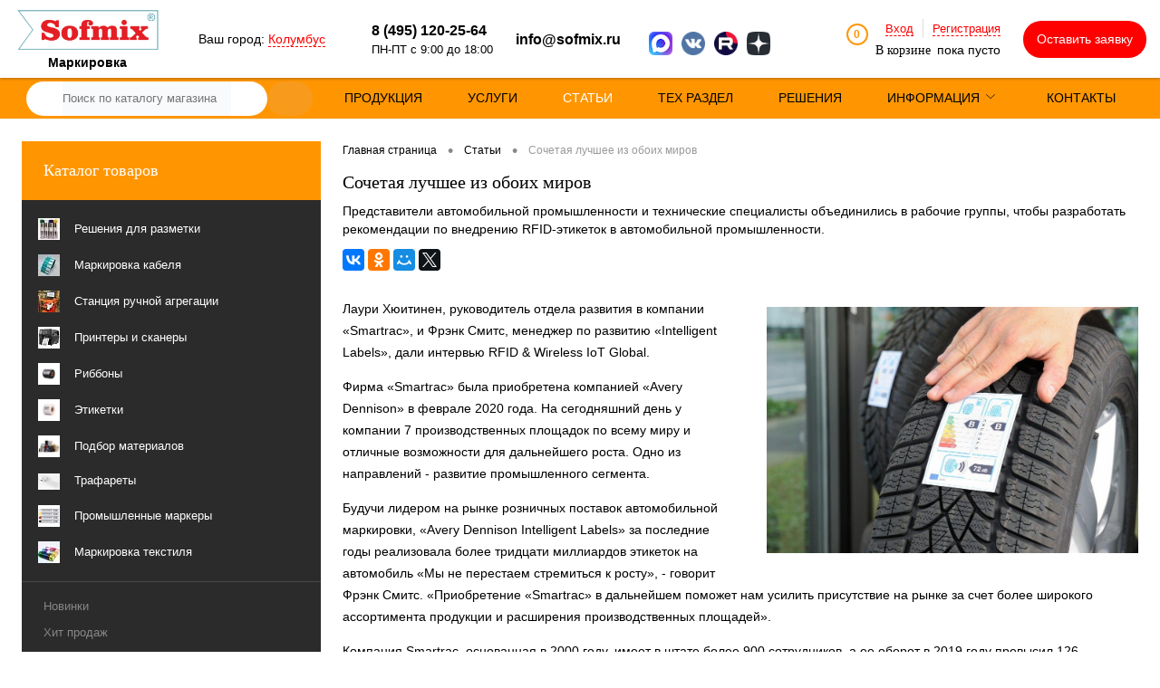

--- FILE ---
content_type: text/html; charset=UTF-8
request_url: https://sofmix-shop.ru/articles/sochetaya-luchshee-iz-oboikh-mirov/
body_size: 35533
content:
<!DOCTYPE html>
<html lang="ru">
	<head>
		<meta charset="UTF-8">
		<meta name="viewport" content="width=device-width, initial-scale=1.0">
		<link rel="shortcut icon" type="image/x-icon" href="/local/templates/dresscode/images/favicon.ico?v=1723197415?v=1723197415" />
		<meta http-equiv="X-UA-Compatible" content="IE=edge">
		<meta name="theme-color" content="#3498db">
		<meta name="yandex-verification" content="2b89e75c8f6abdc9" />
				
		<link rel="preload" href="/local/templates/dresscode/fonts/roboto/roboto-condensed.woff" as="font" type="font/woff" crossorigin="anonymous">
		<link rel="preload" href="/local/templates/dresscode/fonts/roboto/robotocondensed-light.woff" as="font" type="font/woff" crossorigin="anonymous">

		<link rel="preload" href="/local/templates/dresscode/fonts/roboto/roboto-thin.woff" as="font" type="font/woff" crossorigin="anonymous">
		<link rel="preload" href="/local/templates/dresscode/fonts/roboto/roboto-light.woff" as="font" type="font/woff" crossorigin="anonymous">
		<link rel="preload" href="/local/templates/dresscode/fonts/roboto/roboto-medium.woff" as="font" type="font/woff" crossorigin="anonymous">
		<link rel="preload" href="/local/templates/dresscode/fonts/roboto/roboto-bold.woff" as="font" type="font/woff" crossorigin="anonymous">

			  		  		  		  																																	
						
				<meta http-equiv="Content-Type" content="text/html; charset=UTF-8" />
<meta name="robots" content="index, follow" />
<meta name="keywords" content="Сочетая лучшее из обоих миров" />
<meta name="description" content="Сочетая лучшее из обоих миров. Статьи компании Sofmix. " />
<script data-skip-moving="true">(function(w, d, n) {var cl = "bx-core";var ht = d.documentElement;var htc = ht ? ht.className : undefined;if (htc === undefined || htc.indexOf(cl) !== -1){return;}var ua = n.userAgent;if (/(iPad;)|(iPhone;)/i.test(ua)){cl += " bx-ios";}else if (/Windows/i.test(ua)){cl += ' bx-win';}else if (/Macintosh/i.test(ua)){cl += " bx-mac";}else if (/Linux/i.test(ua) && !/Android/i.test(ua)){cl += " bx-linux";}else if (/Android/i.test(ua)){cl += " bx-android";}cl += (/(ipad|iphone|android|mobile|touch)/i.test(ua) ? " bx-touch" : " bx-no-touch");cl += w.devicePixelRatio && w.devicePixelRatio >= 2? " bx-retina": " bx-no-retina";var ieVersion = -1;if (/AppleWebKit/.test(ua)){cl += " bx-chrome";}else if (/Opera/.test(ua)){cl += " bx-opera";}else if (/Firefox/.test(ua)){cl += " bx-firefox";}ht.className = htc ? htc + " " + cl : cl;})(window, document, navigator);</script>


<link href="/bitrix/js/ui/design-tokens/dist/ui.design-tokens.css?172319729124720" type="text/css"  rel="stylesheet" />
<link href="/bitrix/js/ui/fonts/opensans/ui.font.opensans.css?17231972902555" type="text/css"  rel="stylesheet" />
<link href="/bitrix/js/main/popup/dist/main.popup.bundle.css?172319730329861" type="text/css"  rel="stylesheet" />
<link href="/bitrix/cache/css/s1/dresscode/page_059a6972c141db7b670d9ad7905b6e5f/page_059a6972c141db7b670d9ad7905b6e5f_v1.css?176915607520536" type="text/css"  rel="stylesheet" />
<link href="/bitrix/cache/css/s1/dresscode/default_58f57c8d341010841ce3c42ac5445e6f/default_58f57c8d341010841ce3c42ac5445e6f_v1.css?1769156010630" type="text/css"  rel="stylesheet" />
<link href="/bitrix/cache/css/s1/dresscode/template_b0f8fc8892643799f252cdebe23c7fef/template_b0f8fc8892643799f252cdebe23c7fef_v1.css?1769156010411795" type="text/css"  data-template-style="true" rel="stylesheet" />
<link href="/bitrix/panel/main/popup.css?172319726622696" type="text/css"  data-template-style="true"  rel="stylesheet" />







<style>.grecaptcha-badge {display: none;}</style>
<meta property="og:title" content="Сочетая лучшее из обоих миров" />
<meta property="og:type" content="website" />
<meta property="og:url" content="https://sofmix-shop.ru/articles/sochetaya-luchshee-iz-oboikh-mirov/" />
<meta property="og:description" content="Представители автомобильной промышленности и технические специалисты объединились в рабочие группы, чтобы разработать рекомендации по внедрению RFID-этикеток в автомобильной промышленности. " />
<link rel="canonical" href="https://sofmix-shop.ru/articles/sochetaya-luchshee-iz-oboikh-mirov/">

<!--'start_frame_cache_TVwM3R'--><!-- Bitrix24.LiveChat external config -->
<!-- /Bitrix24.LiveChat external config -->
<!--'end_frame_cache_TVwM3R'-->



		<title>Сочетая лучшее из обоих миров | Статьи от «Софмикс»</title>

													    <!-- Yandex.Metrika counter -->
		    		    <noscript><div><img src="https://mc.yandex.ru/watch/45590301" style="position:absolute; left:-9999px;" alt="" /></div></noscript>
		    <!-- /Yandex.Metrika counter -->
	    	</head>
	<body class="loading ">
				<div id="panel">
					</div>
		<div id="foundation">
			

<div class="new_header" itemscope itemtype="http://schema.org/Organization">

    <div style="display:none;">
        <meta itemprop="name" content="ООО «Софмикс»">
        <div itemprop="address" itemscope itemtype="http://schema.org/PostalAddress">
            <meta itemprop="addressLocality" content="Одинцово">
            <meta itemprop="streetAddress" content="ул. Транспортная, д.2">
            <meta itemprop="postalCode" content="143006">
        </div>
        <meta itemprop="telephone" content="8 (495) 120-25-64">
        <meta itemprop="email" content="info@sofmix.ru">
        <link itemprop="url" href="https://sofmix-shop.ru/">
        <link itemprop="logo" href="https://sofmix-shop.ru/sofmix_media/logo.png?v=1723197415?v=1723197415?v=?v=">
    </div>

    <div class="new_header_logo_block">
        <a href="/"><img src="/sofmix_media/logo-small.png" alt="Логотип" width="164" height="46"></a>
        <div class="new_header_slogon_block">
            Маркировка
        </div>
    </div>
    <div class="new_header_location_block">
        <!--'start_frame_cache_m17iPT'-->    <span class="tfl__link-container">
        Ваш город: <a href="#"
           data-location-id="4509177"
           class=" tfl__link"
        >Колумбус</a>
    </span>
<!--'end_frame_cache_m17iPT'--><!--'start_frame_cache_sicJiU'--><style>
    .tfl-popup{
        border-radius:10px;
    }
    .tfl-define-popup{
        border-radius:5px;
    }
    .tfl-define-popup__main{
        color: #ffffff;
        background-color: #2b7de0;
    }
    .tfl-define-popup__main:hover{
        color: #333333;
        background-color: #468de4;
    }

    .tfl-define-popup__second{
        color: #337ab7;
        background-color: #f5f5f5;
    }
    .tfl-define-popup__second:hover{
        color: #039be5;
        background-color: #f5f5f5;
    }

    @media screen and (max-width: 767px)
    {
        .tfl-popup {
            width: 100%;
            height: 100%;
            top: 50%;
            border-radius: 0;
            z-index: 9999999;
           /* grid-template-rows: auto auto minmax(50%, max-content);*/
            grid-template-rows: auto auto minmax(50%, 1fr);
        }

        .tfl-popup.tfl-popup_loading {
            height: 100%;
        }
        .tfl-popup__container {
           /* float: none;
            align-self: stretch;*/
            height: 100%;
        }

        .tfl-popup__with-locations.tfl-popup__with-defaults .tfl-popup__container{
            grid-template-columns: 1fr;
            grid-template-rows: auto 1fr;
        }

        .tfl-popup__with-defaults .tfl-popup__defaults{
            margin-bottom: 1rem;
            height: auto;
        }

        .tfl-popup .tfl-popup__search-input {
            max-width: none;
            width: 100%;
        }

        .tfl-popup__list {
            width: 100%;
        }
    }
</style><div class="tfl-popup-overlay" style="display:none;">
    <div class="tfl-popup">
        <div class="tfl-popup__title-container">
            <div class="tfl-popup__close-container"><div class="tfl-popup__close"></div></div>
                            <div class="tfl-popup__title">Укажите свой город</span></div>
                    </div>
        <div class="tfl-popup__search-wrapper">
            <input
                type="text"
                autocomplete="off"
                name="search"
                placeholder="Начните вводить название города"
                class="tfl-popup__search-input">
            <a href="#" class="tfl-popup__clear-field">
                <span class="tfl-popup__close"></span>
            </a>
            <div class="tfl-popup__search-icon">
                <svg class="svg svg-search" width="17" height="17" viewBox="0 0 17 17" aria-hidden="true"><path class="cls-1" d="M16.709,16.719a1,1,0,0,1-1.412,0l-3.256-3.287A7.475,7.475,0,1,1,15,7.5a7.433,7.433,0,0,1-1.549,4.518l3.258,3.289A1,1,0,0,1,16.709,16.719ZM7.5,2A5.5,5.5,0,1,0,13,7.5,5.5,5.5,0,0,0,7.5,2Z"></path></svg>
            </div>
        </div>
        <div class="tfl-popup__container">
            <div class="tfl-popup__scroll-container tfl-popup__defaults">
                <ul class="tfl-popup__list"></ul>
            </div>
            <div class="tfl-popup__scroll-container tfl-popup__locations">
                <ul class="tfl-popup__list"></ul>
                <div class="tfl-popup__nofound-mess">Населенного пункта по вашим критериям не найдено :(</div>
            </div>
        </div>
    </div>
</div>
<div class="tfl-define-popup" style="display:none;"><div class="tfl-define-popup__text">Ваш город <b>Колумбус</b>?</div>
    <div class="tfl-define-popup__buttons" style="border-radius: 0 0 5px 5px">
                    <a href="#" class="tfl-define-popup__button tfl-define-popup__main tfl-define-popup__yes">Да</a>
            <a href="#" class="tfl-define-popup__button tfl-define-popup__second tfl-define-popup__list">Изменить</a>
            </div>
    <div class="tfl-popup__close-container"><div class="tfl-popup__close"></div></div>
</div>
<!--'end_frame_cache_sicJiU'-->                    

            </div>
    <div class="new_header_phone_block">
        <span class="heading">
            <a class="roistat-phone-1" href="tel:+74951202564">8 (495) 120-25-64</a>
            <span class="new_header_schedule">ПН-ПТ с 9:00 до 18:00</span>
        </span>
        <a onclick="yaCounter45590301.reachGoal('HEADERPHONE'); return true;" class="invis_link" href="tel:+74951202564"></a>
    </div>
    <div class="new_header_email_block">
        <span class="heading"><a onclick="yaCounter45590301.reachGoal('HEADERMAIL'); return true;" href="mailto:info@sofmix.ru">info@sofmix.ru</a></span>
    </div>

    <div class="new_header_social_block">
        <div class="wv_block footer-socials">
<!--	<a href="https://api.whatsapp.com/send?phone=79688854846" class="whatsapp_icon_small_screen" target="_blank"><img src="/sofmix_media/w2.png" class="img-responsive " alt="whatsapp" width="26" height="26"></a>-->
	<a href="https://max.ru/u/f9LHodD0cOIgrFSFVZyXzloxQ88znpdf1lftPCz6EjJfQBSGMjRDz8f2aXw" class="whatsapp_icon_small_screen" target="_blank"><img src="/sofmix_media/maks.png" class="img-responsive " alt="whatsapp" width="26" height="26"></a>
	<!--<a href="https://www.facebook.com/shopsofmix" class="footer_social_icon" target="_blank"><img src="/sofmix_media/facebook.png" class="img-responsive " alt="facebook" width="32" height="32"></a>-->
	<a href="https://vk.com/sofmix" class="footer_social_icon" target="_blank"><img src="/sofmix_media/vk.png" class="img-responsive " alt="vk" width="26" height="26"></a>
	<!--<a href="https://www.instagram.com/sofmix_shop/" class="footer_social_icon" target="_blank"><img src="/sofmix_media/instagram.png" class="img-responsive " alt="instagram" width="32" height="32"></a>-->
<!--	<a href="https://www.youtube.com/channel/UC8r0dIdjxUF_8q2hWgyXamw" class="footer_social_icon" target="_blank"><img src="/sofmix_media/youtube.png" class="img-responsive " alt="youtube" width="26" height="26"></a>-->
	<a href="https://rutube.ru/channel/26126738/" class="footer_social_icon" target="_blank"><img src="/sofmix_media/rutube.png" class="img-responsive " alt="youtube" width="26" height="26"></a>
        <a href="https://zen.yandex.ru/id/5d4d135b97216d00ad6b199a" class="footer_social_icon" target="_blank"><img src="/sofmix_media/1200px-Yandex_Zen_lo.png" class="img-responsive " alt="youtube" width="26" height="26"></a>
</div>
    </div>
    <div class="new_header_cart">
        <div class="cart">
            <!--'start_frame_cache_FKauiI'-->	<a class="countLink">
		<span class="count" id="miniCartQuantity">0</span>

			</a>

	<div>
		<div id="topAuth">
	<ul>
					<li class="top-auth-login"><a href="/auth/?backurl=/articles/sochetaya-luchshee-iz-oboikh-mirov/">Вход</a></li>
			<li class="top-auth-register"><a href="/auth/?register=yes&amp;backurl=/articles/sochetaya-luchshee-iz-oboikh-mirov/">Регистрация</a></li>
			</ul>
</div>		<a class="heading">

			<span class="cartLabel">
				В корзине			</span>
			<span class="total" id="miniCartTotal">
									пока пусто							</span>
		</a>
	</div>
		<!--'end_frame_cache_FKauiI'-->        </div>
    </div>
            <div class="new_header_help_btn">
            <a href="#" class="openWebFormModal link callBack" data-id="2">
<span class="desk_visible">Оставить заявку</span>
<span class="mobile_visible"><img src="/sofmix_media/fast_call.png" alt=""></span>
</a>
<div class="webformModal" id="webFormDwModal_2">
	<div class="webformModalHideScrollBar">
		<div class="webformModalcn100">
			<div class="webformModalContainer">
				<div class="webFormDwModal" data-id="2">
					
																<form name="SIMPLE_FORM_2" action="/articles/sochetaya-luchshee-iz-oboikh-mirov/" method="POST" enctype="multipart/form-data"><input type="hidden" name="sessid" id="sessid_5" value="5d3e121ff058e87df7193e6cc5400294" /><input type="hidden" name="WEB_FORM_ID" value="2" />																					<div class="webFormModalHeading">Оставить заявку<a href="#" class="webFormModalHeadingExit"></a></div>
																					<p class="webFormDescription">Если руководство поставило перед Вами трудновыполнимую задачу - не отчаивайтесь. Наши сотрудники самоотверженно придут к Вам на помощь.</p>
																			<div class="webFormItems">
																											<div class="webFormItem" id="WEB_FORM_ITEM_NAME">
											<div class="webFormItemCaption">
																																						<img src="/upload/form/b58/b583482fec005023a19ed78865409ee6.png" class="webFormItemImage" alt="Ваше имя">
																								<div class="webFormItemLabel">Ваше имя</div>
											</div>
											<div class="webFormItemError"></div>
											<div class="webFormItemField">
																									<input type="text"  class="inputtext"  name="form_text_7" value="" size="40">																							</div>
										</div>
																																				<div class="webFormItem" id="WEB_FORM_ITEM_TELEPHONE">
											<div class="webFormItemCaption">
																																						<img src="/upload/form/a71/a7170fa84aa8e3a4c4d5f15968de6e50.png" class="webFormItemImage" alt="Ваш телефон">
																								<div class="webFormItemLabel">Ваш телефон<span class="webFormItemRequired">*</span></div>
											</div>
											<div class="webFormItemError"></div>
											<div class="webFormItemField" data-required="Y">
																									<input type="text"  class="inputtext"  name="form_text_6" value="" size="40">																							</div>
										</div>
																																				<div class="webFormItem" id="WEB_FORM_ITEM_SIMPLE_QUESTION_388">
											<div class="webFormItemCaption">
																								<div class="webFormItemLabel">Ваш комментарий</div>
											</div>
											<div class="webFormItemError"></div>
											<div class="webFormItemField">
																									<textarea name="form_textarea_36" cols="40" rows="3" class="inputtextarea" ></textarea>																							</div>
										</div>
																									<div class="personalInfo">
									<div class="webFormItem">
										<div class="webFormItemError"></div>
										<div class="webFormItemField" data-required="Y">
											<input type="checkbox" class="personalInfoField" name="personalInfo" value="Y"><label class="label-for" data-for="personalInfoField">Я согласен на <a href="/personal-info/" class="pilink">обработку персональных данных.</a><span class="webFormItemRequired">*</span></label>
										</div>
									</div>
								</div>
																	<div class="webFormItem">
										<div class="webFormItemCaption">Защита от автоматического заполнения</div>
											<input type="hidden" name="captcha_sid" value="0ef18f36183de817093e1fd469eb9776" class="webFormCaptchaSid" />
											<div class="webFormCaptchaPicture">
												<img src="/bitrix/tools/captcha.php?captcha_sid=0ef18f36183de817093e1fd469eb9776" width="180" height="40" class="webFormCaptchaImage"/>
											</div>
											<div class="webFormCaptchaLabel">
												Введите символы с картинки<font color='red'><span class='form-required starrequired'>*</span></font>											</div>
										<div class="webFormItemField" data-required="Y">
											<input type="text" name="captcha_word" size="30" maxlength="50" value="" class="captcha_word" />
										</div>
									</div>
															</div>
												<div class="webFormError"></div>
						<div class="webFormTools">
							<div class="tb">
								<div class="tc">
									<input  type="submit" name="web_form_submit" value="Отправить" class="sendWebFormDw" />
									<input type="hidden" name="web_form_apply" value="Y" />
								</div>
								<div class="tc"><input type="reset" value="Сбросить" /></div>
							</div>
							<p><span class="form-required starrequired">*</span> - Поля, обязательные для заполнения</p>
						</div>
						</form>									</div>
			</div>
		</div>
	</div>
</div>
<div class="webFormMessage" id="webFormMessage_2">
	<div class="webFormMessageContainer">
		<div class="webFormMessageMiddle">
			<div class="webFormMessageHeading">Сообщение отправлено</div>
			<div class="webFormMessageDescription">Ваше сообщение успешно отправлено. В ближайшее время с Вами свяжется наш специалист</div>
			<a href="#" class="webFormMessageExit">Закрыть окно</a>
		</div>
	</div>
</div>
        </div>
    </div>
<div id="headerLine3">
	<div class="limiter">
	    	<div id="smart-title-search" class="bx-searchtitle theme-blue">
		<form action="/search/index.php">
			<div class="bx-input-group">
				<div class="smart-input-wrap">
					<input id="smart-title-search-input" placeholder="Поиск по каталогу магазина" type="text" name="q" value="" autocomplete="off" class="bx-form-control"/>
				</div>
				<span class="bx-input-group-btn">
					<span class="bx-searchtitle-preloader view" id="smart-title-search_preloader_item"></span>
					<button class="" type="submit" name="s"></button>
				</span>
			</div>
		</form>
	</div>


	<style>
		.bx-searchtitle .bx-input-group .bx-form-control, .bx_smart_searche .bx_item_block.all_result .all_result_button, .bx-searchtitle .bx-input-group-btn button, .bx_smart_searche .bx_item_block_hrline {
			border-color: #f89a1c !important;
		}
		.bx_smart_searche .bx_item_block.all_result .all_result_button, .bx-searchtitle .bx-input-group-btn button {
			background-color: #f89a1c  !important;
		}
		.bx_smart_searche .bx_item_block_href_category_name, .bx_smart_searche .bx_item_block_item_name b, .bx_smart_searche .bx_item_block_item_simple_name b {
			color: #f89a1c  !important;
		}
	</style>

		<div class="headerLineMenu">
				<div class="menu-main-container">
		<div class="menu-main-wrap">
			<ul class="menu-main">
														
																										<li>
									<a href="/catalog/" class="root-item ">
										<span class="menu-item-title">ПРОДУКЦИЯ</span>
									</a>
								</li>
																		
																								
																										<li>
									<a href="/uslugi/" class="root-item ">
										<span class="menu-item-title">УСЛУГИ</span>
									</a>
								</li>
																		
																								
																										<li>
									<a href="/articles/" class="root-item  selected">
										<span class="menu-item-title">СТАТЬИ</span>
									</a>
								</li>
																		
																								
																										<li>
									<a href="/tekhnicheskiy-razdel/" class="root-item ">
										<span class="menu-item-title">ТЕХ РАЗДЕЛ</span>
									</a>
								</li>
																		
																								
																										<li>
									<a href="/resheniya/" class="root-item ">
										<span class="menu-item-title">РЕШЕНИЯ</span>
									</a>
								</li>
																		
																								
																		<li>
								<a href="/about/" class="root-item parent">
									<span class="menu-item-title">Информация</span>
									<svg class="menu-arrow" width="20" height="10" version="1.1" viewBox="0 0 20 10" xmlns="http://www.w3.org/2000/svg"><g transform="matrix(.11344 0 0 .10281 -1.3668 -10.747)"><path d="m103.72 200.29 83.172-86.86c1.9583-2.0451 1.9583-5.325 0-7.3702-1.9583-2.0451-5.099-2.0451-7.0573 0l-79.625 83.156-79.625-83.156c-1.9583-2.0451-5.099-2.0451-7.0573 0-0.96068 1.0033-1.478 2.3538-1.478 3.6658s0.48034 2.6625 1.478 3.6658l83.172 86.86c1.9213 2.0451 5.099 2.0451 7.0203 0.0386z" stroke-width=".37759"/></g></svg>
								</a>
								<div class="menu-item-wrap">
									<ul class="root-item">
											
																								
																										<li>
									<a href="/about/">
										<span class="menu-item-title">О магазине</span>
									</a>
								</li>
																		
																								
																										<li>
									<a href="/about/details/">
										<span class="menu-item-title">Реквизиты</span>
									</a>
								</li>
																		
																								
																										<li>
									<a href="/about/delivery/">
										<span class="menu-item-title">Доставка</span>
									</a>
								</li>
																		
																								
																										<li>
									<a href="/about/oplata/">
										<span class="menu-item-title">Оплата</span>
									</a>
								</li>
																		
																								
																										<li>
									<a href="/about/usloviya-vozvrata/">
										<span class="menu-item-title">Условия возврата</span>
									</a>
								</li>
																		
																								
																										<li>
									<a href="/about/reviews/">
										<span class="menu-item-title">Отзывы</span>
									</a>
								</li>
																		
																								
																										<li>
									<a href="/pickup/">
										<span class="menu-item-title">Пункты выдачи</span>
									</a>
								</li>
																		
																								
																										<li>
									<a href="/callback/">
										<span class="menu-item-title">Обратная связь</span>
									</a>
								</li>
																		
																								
																										<li>
									<a href="/about/vakansii/">
										<span class="menu-item-title">Вакансии</span>
									</a>
								</li>
																		
																								
																										<li>
									<a href="/about/contacts/">
										<span class="menu-item-title">Контакты</span>
									</a>
								</li>
																		
																														</ul></div></li>					
																										<li>
									<a href="/about/contacts/" class="root-item ">
										<span class="menu-item-title">Контакты</span>
									</a>
								</li>
																		
														
							</ul>
		</div>
		<div class="menu-main-mobile">
			<span></span>
			<span></span>
			<span></span>
		</div>
	</div>
		</div>
	</div>
</div>
			<div id="main" class="color_black">
				<div class="limiter">
					<div class="compliter">
													<div id="left">
	<a href="/catalog/" class="heading orange" id="catalogMenuHeading">Каталог товаров<ins></ins></a>
	<div class="collapsed">
					<ul id="leftMenu">
							<li class="eChild">
					<a href="/catalog/resheniya_dlya_razmetki/" class="menuLink">
						<span class="tb">
															<span class="pc">
									<img src="/upload/resize_cache/iblock/13e/24_24_1/13ef06554c7518dc1918b35444e77065.jpg" alt="Решения для разметки" width="24" height="24">
								</span>
														<span class="tx">
								Решения для разметки							</span>
						</span>
					</a>
											<div class="drop">
																						<ul class="menuItems">
																			<li>
																						<a href="/catalog/resheniya_dlya_razmetki/samokleyashchiesya_lenty_dlya_razmetki/" class="menuLink"><span>Самоклеящиеся ленты для разметки</span><small></small></a>
										</li>
																													<li>
																						<a href="/catalog/resheniya_dlya_razmetki/kraski_dlya_razmetki/" class="menuLink"><span>Разметка парковок и складов</span><small></small></a>
										</li>
																													<li>
																						<a href="/catalog/resheniya_dlya_razmetki/vremennaya_razmetka/" class="menuLink"><span>Временная разметка</span><small></small></a>
										</li>
																													<li>
																						<a href="/catalog/resheniya_dlya_razmetki/razmetka_na_stroyke/" class="menuLink"><span>Разметка на стройке</span><small></small></a>
										</li>
																													<li>
																						<a href="/catalog/resheniya_dlya_razmetki/signalnaya_razmetka/" class="menuLink"><span>Сигнальная разметка</span><small></small></a>
										</li>
																											</ul>
																				</div>
									</li>
							<li class="eChild">
					<a href="/catalog/markirovka_kabelya_1/" class="menuLink">
						<span class="tb">
															<span class="pc">
									<img src="/upload/resize_cache/iblock/0ed/24_24_1/0edc10f37fccc08c0aba20c0ed6f35af.jpeg" alt="Маркировка кабеля" width="24" height="24">
								</span>
														<span class="tx">
								Маркировка кабеля							</span>
						</span>
					</a>
											<div class="drop">
																						<ul class="menuItems">
																			<li>
																						<a href="/catalog/markirovka_kabelya_1/birka_kabelnaya_1/" class="menuLink"><span>Бирка кабельная</span><small></small></a>
										</li>
																													<li>
																						<a href="/catalog/markirovka_kabelya_1/trubki_termousazhivaemye/" class="menuLink"><span>Трубки термоусаживаемые</span><small></small></a>
										</li>
																													<li>
																						<a href="/catalog/markirovka_kabelya_1/samolaminiruyushchiesya_markery/" class="menuLink"><span>Самоламинирующиеся маркеры</span><small></small></a>
										</li>
																																	<li><a href="/catalog/markirovka_kabelya_1/samolaminiruyushchiesya_markery/samolaminatsiya_dlya_lazernoy_pechati/" class="menuLink">Самоламинация для лазерной печати<small></small></a></li>
																							<li><a href="/catalog/markirovka_kabelya_1/samolaminiruyushchiesya_markery/samolaminatsiya_dlya_tt_pechati/" class="menuLink">Самоламинация для ТТ печати<small></small></a></li>
																							<li><a href="/catalog/markirovka_kabelya_1/samolaminiruyushchiesya_markery/etiketki_flazhki/" class="menuLink">Этикетки-флажки<small></small></a></li>
																																						</ul>
																				</div>
									</li>
							<li class="eChild">
					<a href="/catalog/stantsiya_ruchnoy_agregatsii/" class="menuLink">
						<span class="tb">
															<span class="pc">
									<img src="/upload/resize_cache/iblock/957/24_24_1/957f682b99289985a65ca437ac5f342d.png" alt="Станция ручной агрегации" width="24" height="24">
								</span>
														<span class="tx">
								Станция ручной агрегации							</span>
						</span>
					</a>
											<div class="drop">
																						<ul class="menuItems">
																			<li>
																						<a href="/catalog/stantsiya_ruchnoy_agregatsii/avtonomnaya_markirovochnaya_stantsiya_remarkst1/" class="menuLink"><span>Автономная маркировочная станция RemarkST1</span><small></small></a>
										</li>
																													<li>
																							<a href="/catalog/etiketki_i_ribbony/aksessuary_2/" class="menuLink">
													<img src="/upload/resize_cache/iblock/36b/190_100_1/xwihggxuij2leoj8gog0wkyukm5e7fb4.webp" alt="Аксессуары" width="24" height="24">
												</a>
																						<a href="/catalog/etiketki_i_ribbony/aksessuary_2/" class="menuLink"><span>Аксессуары</span><small></small></a>
										</li>
																											</ul>
																				</div>
									</li>
							<li class="eChild">
					<a href="/catalog/printery_i_skanery/" class="menuLink">
						<span class="tb">
															<span class="pc">
									<img src="/upload/resize_cache/iblock/dd8/24_24_1/dd898b1a28c3fe8f8b0991dc19b6e44a.jpg" alt="Принтеры и сканеры" width="24" height="24">
								</span>
														<span class="tx">
								Принтеры и сканеры							</span>
						</span>
					</a>
											<div class="drop">
																						<ul class="menuItems">
																			<li>
																						<a href="/catalog/printery_i_skanery/tsc/" class="menuLink"><span>TSC</span><small></small></a>
										</li>
																																	<li><a href="/catalog/printery_i_skanery/tsc/zip/" class="menuLink">ЗИП<small></small></a></li>
																							<li><a href="/catalog/printery_i_skanery/tsc/printery/" class="menuLink">Принтеры<small></small></a></li>
																																								<li>
																						<a href="/catalog/printery_i_skanery/datalogic/" class="menuLink"><span>DATALOGIC</span><small></small></a>
										</li>
																																	<li><a href="/catalog/printery_i_skanery/datalogic/vstraivaemye_skanery/" class="menuLink">Встраиваемые сканеры<small></small></a></li>
																							<li><a href="/catalog/printery_i_skanery/datalogic/nastolnye_skanery/" class="menuLink">Настольные сканеры<small></small></a></li>
																							<li><a href="/catalog/printery_i_skanery/datalogic/ruchnye_skanery_dlya_proizvodstva/" class="menuLink">Ручные сканеры для производства<small></small></a></li>
																							<li><a href="/catalog/printery_i_skanery/datalogic/ruchnye_skanery_obshchego_naznacheniya/" class="menuLink">Ручные сканеры общего назначения<small></small></a></li>
																																								<li>
																						<a href="/catalog/printery_i_skanery/brother/" class="menuLink"><span>BROTHER</span><small></small></a>
										</li>
																																	<li><a href="/catalog/printery_i_skanery/brother/printery__1/" class="menuLink">Принтеры<small></small></a></li>
																							<li><a href="/catalog/printery_i_skanery/brother/raskhodnye_materialy__1/" class="menuLink">Расходные материалы<small></small></a></li>
																																								<li>
																						<a href="/catalog/printery_i_skanery/citizen/" class="menuLink"><span>CITIZEN321</span><small></small></a>
										</li>
																																	<li><a href="/catalog/printery_i_skanery/citizen/raskhodnye_materialy_dlya_etiketochnykh_printerov__4/" class="menuLink">Расходные материалы для этикеточных принтеров<small></small></a></li>
																							<li><a href="/catalog/printery_i_skanery/citizen/etiketochnye_printery__4/" class="menuLink">Этикеточные принтеры<small></small></a></li>
																																								<li>
																						<a href="/catalog/printery_i_skanery/datamax/" class="menuLink"><span>DATAMAX</span><small></small></a>
										</li>
																																	<li><a href="/catalog/printery_i_skanery/datamax/zip_i_aksessuary/" class="menuLink">ЗИП и аксессуары<small></small></a></li>
																							<li><a href="/catalog/printery_i_skanery/datamax/kommercheskie_printery/" class="menuLink">Коммерческие принтеры<small></small></a></li>
																							<li><a href="/catalog/printery_i_skanery/datamax/mobilnye_printery/" class="menuLink">Мобильные принтеры<small></small></a></li>
																							<li><a href="/catalog/printery_i_skanery/datamax/nastolnye_printery/" class="menuLink">Настольные принтеры<small></small></a></li>
																							<li><a href="/catalog/printery_i_skanery/datamax/promyshlennye_printery/" class="menuLink">Промышленные принтеры<small></small></a></li>
																																								<li>
																						<a href="/catalog/printery_i_skanery/zebra/" class="menuLink"><span>ZEBRA</span><small></small></a>
										</li>
																																	<li><a href="/catalog/printery_i_skanery/zebra/rfid_aksessuary_1/" class="menuLink">RFID аксессуары<small></small></a></li>
																							<li><a href="/catalog/printery_i_skanery/zebra/rfid_metki__1/" class="menuLink">RFID метки<small></small></a></li>
																							<li><a href="/catalog/printery_i_skanery/zebra/kartochnye_printery__1/" class="menuLink">Карточные принтеры<small></small></a></li>
																							<li><a href="/catalog/printery_i_skanery/zebra/raskhodnye_materialy_dlya_etiketochnykh_printerov__5/" class="menuLink">Расходные материалы для этикеточных принтеров<small></small></a></li>
																							<li><a href="/catalog/printery_i_skanery/zebra/etiketochnye_printery__5/" class="menuLink">Этикеточные принтеры<small></small></a></li>
																																								<li>
																						<a href="/catalog/printery_i_skanery/entrust_datacard/" class="menuLink"><span>ENTRUST DATACARD</span><small></small></a>
										</li>
																																	<li><a href="/catalog/printery_i_skanery/entrust_datacard/zip_i_aksessuary_1/" class="menuLink">ЗИП и аксессуары<small></small></a></li>
																							<li><a href="/catalog/printery_i_skanery/entrust_datacard/kartochnye_printery/" class="menuLink">Карточные принтеры<small></small></a></li>
																							<li><a href="/catalog/printery_i_skanery/entrust_datacard/krasyashchaya_lenta_ribbon/" class="menuLink">Красящая лента (риббон)<small></small></a></li>
																							<li><a href="/catalog/printery_i_skanery/entrust_datacard/plastikovye_karty/" class="menuLink">Пластиковые карты<small></small></a></li>
																							<li><a href="/catalog/printery_i_skanery/entrust_datacard/chistyashchie_komplekty/" class="menuLink">Чистящие комплекты<small></small></a></li>
																																								<li>
																						<a href="/catalog/printery_i_skanery/rfid_tags/" class="menuLink"><span>RFID TAGS</span><small></small></a>
										</li>
																																	<li><a href="/catalog/printery_i_skanery/rfid_tags/rfid_kartochki/" class="menuLink">RFID карточки<small></small></a></li>
																							<li><a href="/catalog/printery_i_skanery/rfid_tags/korpusnye_zashchishchennye/" class="menuLink">Корпусные(защищенные)<small></small></a></li>
																							<li><a href="/catalog/printery_i_skanery/rfid_tags/samokleyushchiesya/" class="menuLink">Самоклеющиеся<small></small></a></li>
																							<li><a href="/catalog/printery_i_skanery/rfid_tags/spetsialnye/" class="menuLink">Специальные<small></small></a></li>
																																								<li>
																						<a href="/catalog/printery_i_skanery/intermec/" class="menuLink"><span>INTERMEC</span><small></small></a>
										</li>
																																	<li><a href="/catalog/printery_i_skanery/intermec/mobilnye_kompyutery/" class="menuLink">Мобильные компьютеры<small></small></a></li>
																							<li><a href="/catalog/printery_i_skanery/intermec/skanery_1/" class="menuLink">Сканеры<small></small></a></li>
																																								<li>
																						<a href="/catalog/printery_i_skanery/intermec_printers_1/" class="menuLink"><span>INTERMEC PRINTERS</span><small></small></a>
										</li>
																																	<li><a href="/catalog/printery_i_skanery/intermec_printers_1/kommercheskie_i_promyshlennye_printery/" class="menuLink">Коммерческие и промышленные принтеры<small></small></a></li>
																							<li><a href="/catalog/printery_i_skanery/intermec_printers_1/mobilnye_printery_1/" class="menuLink">Мобильные принтеры<small></small></a></li>
																							<li><a href="/catalog/printery_i_skanery/intermec_printers_1/nastolnye_printery_1/" class="menuLink">Настольные принтеры<small></small></a></li>
																																						</ul>
																				</div>
									</li>
							<li class="eChild">
					<a href="/catalog/etiketki_i_ribbony/ribbony/" class="menuLink">
						<span class="tb">
															<span class="pc">
									<img src="/upload/resize_cache/iblock/5b9/190_100_1/eq54iry76szvw0szj1wavcwc3ivyc4ay.JPG" alt="Риббоны" width="24" height="24">
								</span>
														<span class="tx">
								Риббоны							</span>
						</span>
					</a>
											<div class="drop">
																						<ul class="menuItems">
																			<li>
																						<a href="/catalog/etiketki_i_ribbony/ribbony/folga_goryachego_tisneniya/" class="menuLink"><span>Фольга горячего тиснения</span><small></small></a>
										</li>
																																	<li><a href="/catalog/etiketki_i_ribbony/ribbony/folga_goryachego_tisneniya/folga_chernaya_dlya_goryachego_tisneniya_1802/" class="menuLink">Фольга черная для горячего тиснения 1802<small></small></a></li>
																							<li><a href="/catalog/etiketki_i_ribbony/ribbony/folga_goryachego_tisneniya/folga_belaya_dlya_goryachego_tisneniya_2818/" class="menuLink">Фольга белая для горячего тиснения 2818<small></small></a></li>
																							<li><a href="/catalog/etiketki_i_ribbony/ribbony/folga_goryachego_tisneniya/folga_belaya_dlya_goryachego_tisneniya_3840_3/" class="menuLink">Фольга белая для горячего тиснения 3840.3<small></small></a></li>
																							<li><a href="/catalog/etiketki_i_ribbony/ribbony/folga_goryachego_tisneniya/folga_chernaya_dlya_goryachego_tisneniya_1801/" class="menuLink">Фольга черная для горячего тиснения 1801<small></small></a></li>
																							<li><a href="/catalog/etiketki_i_ribbony/ribbony/folga_goryachego_tisneniya/folga_chernaya_dlya_goryachego_tisneniya_2800/" class="menuLink">Фольга черная для горячего тиснения 2800<small></small></a></li>
																																								<li>
																						<a href="/catalog/etiketki_i_ribbony/ribbony/resin/" class="menuLink"><span>RESIN</span><small></small></a>
										</li>
																																	<li><a href="/catalog/etiketki_i_ribbony/ribbony/resin/resin_1612/" class="menuLink">RESIN 1612<small></small></a></li>
																							<li><a href="/catalog/etiketki_i_ribbony/ribbony/resin/resin_1692/" class="menuLink">RESIN 1692<small></small></a></li>
																							<li><a href="/catalog/etiketki_i_ribbony/ribbony/resin/resin_2110/" class="menuLink">RESIN 2110<small></small></a></li>
																							<li><a href="/catalog/etiketki_i_ribbony/ribbony/resin/resin_1680/" class="menuLink">RESIN 1680<small></small></a></li>
																							<li><a href="/catalog/etiketki_i_ribbony/ribbony/resin/resin_1690/" class="menuLink">RESIN 1690<small></small></a></li>
																							<li><a href="/catalog/etiketki_i_ribbony/ribbony/resin/resin_2605/" class="menuLink">RESIN 2605<small></small></a></li>
																							<li><a href="/catalog/etiketki_i_ribbony/ribbony/resin/resin_2607/" class="menuLink">RESIN 2607<small></small></a></li>
																																								<li>
																						<a href="/catalog/etiketki_i_ribbony/ribbony/wax/" class="menuLink"><span>WAX</span><small></small></a>
										</li>
																																	<li><a href="/catalog/etiketki_i_ribbony/ribbony/wax/wax_1108/" class="menuLink">WAX 1108<small></small></a></li>
																							<li><a href="/catalog/etiketki_i_ribbony/ribbony/wax/wax_2107/" class="menuLink">WAX 2107<small></small></a></li>
																							<li><a href="/catalog/etiketki_i_ribbony/ribbony/wax/wax_2111/" class="menuLink">WAX 2111<small></small></a></li>
																																								<li>
																						<a href="/catalog/etiketki_i_ribbony/ribbony/wax_resin/" class="menuLink"><span>WAX/RESIN</span><small></small></a>
										</li>
																																	<li><a href="/catalog/etiketki_i_ribbony/ribbony/wax_resin/wax_resin_1300/" class="menuLink">WAX RESIN 1300<small></small></a></li>
																							<li><a href="/catalog/etiketki_i_ribbony/ribbony/wax_resin/wax_resin_1430/" class="menuLink">WAX RESIN 1430<small></small></a></li>
																							<li><a href="/catalog/etiketki_i_ribbony/ribbony/wax_resin/wax_resin_2304/" class="menuLink">WAX RESIN 2304<small></small></a></li>
																							<li><a href="/catalog/etiketki_i_ribbony/ribbony/wax_resin/wax_resin_2306/" class="menuLink">WAX RESIN 2306<small></small></a></li>
																							<li><a href="/catalog/etiketki_i_ribbony/ribbony/wax_resin/wax_resin_3310/" class="menuLink">WAX RESIN 3310<small></small></a></li>
																																								<li>
																						<a href="/catalog/etiketki_i_ribbony/ribbony/wax_premium/" class="menuLink"><span>WAX PREMIUM</span><small></small></a>
										</li>
																																	<li><a href="/catalog/etiketki_i_ribbony/ribbony/wax_premium/wax_premium_2210/" class="menuLink">WAX PREMIUM 2210<small></small></a></li>
																							<li><a href="/catalog/etiketki_i_ribbony/ribbony/wax_premium/wax_premium_2214/" class="menuLink">WAX PREMIUM 2214<small></small></a></li>
																																								<li>
																						<a href="/catalog/etiketki_i_ribbony/ribbony/wax_resin_near_edge/" class="menuLink"><span>WAX/RESIN NEAR EDGE</span><small></small></a>
										</li>
																																	<li><a href="/catalog/etiketki_i_ribbony/ribbony/wax_resin_near_edge/wax_resin_near_edge_1500/" class="menuLink">WAX RESIN NEAR EDGE 1500<small></small></a></li>
																							<li><a href="/catalog/etiketki_i_ribbony/ribbony/wax_resin_near_edge/wax_resin_near_edge_2504/" class="menuLink">WAX RESIN NEAR EDGE 2504<small></small></a></li>
																																						</ul>
																				</div>
									</li>
							<li class="eChild">
					<a href="/catalog/etiketki_i_ribbony/etiketki/" class="menuLink">
						<span class="tb">
															<span class="pc">
									<img src="/upload/resize_cache/iblock/35a/190_100_1/2fw31ts9j6on242hw8icef17u8jc5t14.jpg" alt="Этикетки" width="24" height="24">
								</span>
														<span class="tx">
								Этикетки							</span>
						</span>
					</a>
											<div class="drop">
																						<ul class="menuItems">
																			<li>
																						<a href="/catalog/etiketki_i_ribbony/etiketki/birka_markirovochnaya_termostoykaya_21110/" class="menuLink"><span>Бирка маркировочная термостойкая 21110</span><small></small></a>
										</li>
																													<li>
																						<a href="/catalog/etiketki_i_ribbony/etiketki/bumaga_poluglyanets_belaya_maskiruyushchaya_23111/" class="menuLink"><span>Бумага полуглянец белая маскирующая, 23111</span><small></small></a>
										</li>
																													<li>
																						<a href="/catalog/etiketki_i_ribbony/etiketki/bumaga_poluglyanets_podlozhka_ret_akrilovyy_kley_13115/" class="menuLink"><span>Бумага полуглянец, подложка РЕТ, акриловый клей 13115</span><small></small></a>
										</li>
																													<li>
																						<a href="/catalog/etiketki_i_ribbony/etiketki/polipropilen_podlozhka_ret_akrilovyy_kley_14115/" class="menuLink"><span>Полипропилен, подложка РЕТ, акриловый клей, 14115</span><small></small></a>
										</li>
																													<li>
																						<a href="/catalog/etiketki_i_ribbony/etiketki/tsvetovaya_markirovka/" class="menuLink"><span>Цветовая маркировка</span><small></small></a>
										</li>
																													<li>
																						<a href="/catalog/etiketki_i_ribbony/etiketki/etiketka_pet_belaya_dlya_lazernoy_pechati_16113/" class="menuLink"><span>Этикетка PET белая для лазерной печати 16113</span><small></small></a>
										</li>
																													<li>
																						<a href="/catalog/etiketki_i_ribbony/etiketki/etiketka_pet_belyy_legkosemnyy_kley_16312/" class="menuLink"><span>Этикетка PET белый, легкосъемный клей 16312</span><small></small></a>
										</li>
																													<li>
																						<a href="/catalog/etiketki_i_ribbony/etiketki/etiketka_pet_belyy_usilennyy_akrilovyy_kley_16211/" class="menuLink"><span>Этикетка PET белый, усиленный акриловый клей 16211</span><small></small></a>
										</li>
																													<li>
																						<a href="/catalog/etiketki_i_ribbony/etiketki/etiketka_pet_belyy_usilennyy_akrilovyy_kley_16412/" class="menuLink"><span>Этикетка PET белый, усиленный акриловый клей 16412</span><small></small></a>
										</li>
																													<li>
																						<a href="/catalog/etiketki_i_ribbony/etiketki/etiketka_pet_belyy_usilennyy_akrilovyy_kley_16512/" class="menuLink"><span>Этикетка PET белый, усиленный акриловый клей 16512</span><small></small></a>
										</li>
																													<li>
																						<a href="/catalog/etiketki_i_ribbony/etiketki/bumaga_poluglyanets/" class="menuLink"><span>Бумага полуглянец, акриловый клей 3116</span><small></small></a>
										</li>
																													<li>
																						<a href="/catalog/etiketki_i_ribbony/etiketki/poliimid_akrilovyy_kley/" class="menuLink"><span>Полиимид, акриловый клей</span><small></small></a>
										</li>
																																	<li><a href="/catalog/etiketki_i_ribbony/etiketki/poliimid_akrilovyy_kley/poliimid_akrilovyy_kley_8523/" class="menuLink">Полиимид, акриловый клей 8523<small></small></a></li>
																							<li><a href="/catalog/etiketki_i_ribbony/etiketki/poliimid_akrilovyy_kley/poliimid_akrilovyy_kley_8524/" class="menuLink">Полиимид, акриловый клей 8524<small></small></a></li>
																																								<li>
																						<a href="/catalog/etiketki_i_ribbony/etiketki/polipropilen/" class="menuLink"><span>Полипропилен, акриловый клей 4117</span><small></small></a>
										</li>
																													<li>
																						<a href="/catalog/etiketki_i_ribbony/etiketki/termo_top/" class="menuLink"><span>Термо ТОП, каучуковый клей 2214</span><small></small></a>
										</li>
																													<li>
																						<a href="/catalog/etiketki_i_ribbony/etiketki/termo_eko/" class="menuLink"><span>Термо ЭКО, акриловый клей, 1112</span><small></small></a>
										</li>
																													<li>
																						<a href="/catalog/etiketki_i_ribbony/etiketki/birka_kabelnaya/" class="menuLink"><span>Бирка кабельная</span><small></small></a>
										</li>
																													<li>
																						<a href="/catalog/etiketki_i_ribbony/etiketki/gotovye_etiketki/" class="menuLink"><span>Готовые этикетки</span><small></small></a>
										</li>
																																	<li><a href="/catalog/etiketki_i_ribbony/etiketki/gotovye_etiketki/etiketki_dlya_kofe_i_chaya/" class="menuLink">Этикетки для кофе и чая<small></small></a></li>
																							<li><a href="/catalog/etiketki_i_ribbony/etiketki/gotovye_etiketki/etiketki_dlya_odezhdy_1/" class="menuLink">Этикетки для одежды<small></small></a></li>
																							<li><a href="/catalog/etiketki_i_ribbony/etiketki/gotovye_etiketki/nabor_etiketok_dlya_bakalei/" class="menuLink">Набор этикеток для бакалеи<small></small></a></li>
																							<li><a href="/catalog/etiketki_i_ribbony/etiketki/gotovye_etiketki/figurnye_etiketki_1/" class="menuLink">Фигурные этикетки<small></small></a></li>
																							<li><a href="/catalog/etiketki_i_ribbony/etiketki/gotovye_etiketki/etiketka_na_butylku_1/" class="menuLink">Этикетка на бутылку<small></small></a></li>
																																								<li>
																						<a href="/catalog/etiketki_i_ribbony/etiketki/birka_plastikovaya_v_listakh_10724/" class="menuLink"><span>Бирка пластиковая в листах 10724</span><small></small></a>
										</li>
																													<li>
																						<a href="/catalog/etiketki_i_ribbony/etiketki/birka_petelka_sadovaya/" class="menuLink"><span>Бирка-петелька садовая</span><small></small></a>
										</li>
																													<li>
																						<a href="/catalog/etiketki_i_ribbony/etiketki/bumaga_poluglyanets_kauchukovyy_kley_3119/" class="menuLink"><span>Бумага полуглянец, каучуковый клей 3119</span><small></small></a>
										</li>
																													<li>
																						<a href="/catalog/etiketki_i_ribbony/etiketki/bumaga_poluglyanets_legkosemnyy_kley_3118/" class="menuLink"><span>Бумага полуглянец, легкосъемный клей 3118</span><small></small></a>
										</li>
																													<li>
																						<a href="/catalog/etiketki_i_ribbony/etiketki/bumaga_metallizirovannaya_serebro_akrilovyy_kley_8017/" class="menuLink"><span>Бумага металлизированная, серебро, акриловый клей 8017</span><small></small></a>
										</li>
																													<li>
																						<a href="/catalog/etiketki_i_ribbony/etiketki/bumaga_metallizirovannaya_serebro_akrilovyy_kley_8017_1/" class="menuLink"><span>Бумага металлизированная, серебро, акриловый клей 8017.1</span><small></small></a>
										</li>
																													<li>
																						<a href="/catalog/etiketki_i_ribbony/etiketki/bumaga_poluglyanets_akrilovyy_kley_3116_1/" class="menuLink"><span>Бумага полуглянец, акриловый клей 3116.1</span><small></small></a>
										</li>
																													<li>
																						<a href="/catalog/etiketki_i_ribbony/etiketki/bumaga_poluglyanets_legkosemnyy_kley_3118_1/" class="menuLink"><span>Бумага полуглянец, легкосъемный клей 3118.1</span><small></small></a>
										</li>
																													<li>
																						<a href="/catalog/etiketki_i_ribbony/etiketki/bumaga_poluglyanets_kauchukovyy_kley_glubokoy_zamorozki_3219/" class="menuLink"><span>Бумага полуглянец, каучуковый клей глубокой заморозки 3219</span><small></small></a>
										</li>
																													<li>
																						<a href="/catalog/etiketki_i_ribbony/etiketki/polipropilen_prozrachnyy_akrilovyy_kley_4217/" class="menuLink"><span>Полипропилен прозрачный, акриловый клей 4217</span><small></small></a>
										</li>
																													<li>
																						<a href="/catalog/etiketki_i_ribbony/etiketki/polipropilen_metallizirovannyy_serebro_4317/" class="menuLink"><span>Полипропилен металлизированный, серебро 4317</span><small></small></a>
										</li>
																													<li>
																						<a href="/catalog/etiketki_i_ribbony/etiketki/polipropilen_legkosemnyy_kley_4118/" class="menuLink"><span>Полипропилен, легкосъемный клей 4118</span><small></small></a>
										</li>
																													<li>
																						<a href="/catalog/etiketki_i_ribbony/etiketki/vinnye_etiketki/" class="menuLink"><span>Винные этикетки</span><small></small></a>
										</li>
																													<li>
																						<a href="/catalog/etiketki_i_ribbony/etiketki/polipropilen_kauchukovyy_kley_4119/" class="menuLink"><span>Полипропилен, каучуковый клей 4119</span><small></small></a>
										</li>
																													<li>
																						<a href="/catalog/etiketki_i_ribbony/etiketki/termo_eko_legkosemnyy_kley_1113/" class="menuLink"><span>Термо ЭКО, легкосъемный клей 1113</span><small></small></a>
										</li>
																													<li>
																						<a href="/catalog/etiketki_i_ribbony/etiketki/polipropilen_prozrachnyy_legkosemnyy_kley/" class="menuLink"><span>Полипропилен прозрачный, легкосъемный клей</span><small></small></a>
										</li>
																													<li>
																						<a href="/catalog/etiketki_i_ribbony/etiketki/termo_top_kauchukovyy_kley_glubokoy_zamorozki_2215/" class="menuLink"><span>Термо ТОП, каучуковый клей глубокой заморозки 2215</span><small></small></a>
										</li>
																													<li>
																						<a href="/catalog/etiketki_i_ribbony/etiketki/termo_eko_kauchukovyy_kley_1114/" class="menuLink"><span>Термо ЭКО, каучуковый клей 1114</span><small></small></a>
										</li>
																													<li>
																						<a href="/catalog/etiketki_i_ribbony/etiketki/polipropilen_kauchukovyy_kley_glubokoy_zamorozki_4120/" class="menuLink"><span>Полипропилен, каучуковый клей глубокой заморозки 4120</span><small></small></a>
										</li>
																													<li>
																						<a href="/catalog/etiketki_i_ribbony/etiketki/polipropilen_prozrachnyy_akrilovyy_kley_4217_1/" class="menuLink"><span>Полипропилен прозрачный, акриловый клей 4217.1</span><small></small></a>
										</li>
																													<li>
																						<a href="/catalog/etiketki_i_ribbony/etiketki/polipropilen_akrilovyy_kley_4117_1/" class="menuLink"><span>Полипропилен, акриловый клей 4117.1</span><small></small></a>
										</li>
																													<li>
																						<a href="/catalog/etiketki_i_ribbony/etiketki/etiketka_pe_belyy_akrilovyy_kley_5420/" class="menuLink"><span>Этикетка PЕ белый, акриловый клей 5420</span><small></small></a>
										</li>
																													<li>
																						<a href="/catalog/etiketki_i_ribbony/etiketki/etiketka_pe_prozrachnyy_akrilovyy_kley_5421/" class="menuLink"><span>Этикетка PЕ прозрачный, акриловый клей 5421</span><small></small></a>
										</li>
																													<li>
																						<a href="/catalog/etiketki_i_ribbony/etiketki/etiketka_pe_usilennyy_kauchukovyy_kley_5422/" class="menuLink"><span>Этикетка PЕ, усиленный каучуковый клей 5422</span><small></small></a>
										</li>
																													<li>
																						<a href="/catalog/etiketki_i_ribbony/etiketki/polipropilen_usilennyy_kauchukovyy_kley_4119_1/" class="menuLink"><span>Полипропилен, усиленный каучуковый клей 4119.1</span><small></small></a>
										</li>
																													<li>
																						<a href="/catalog/etiketki_i_ribbony/etiketki/etiketka_neylon_dlya_kriozamorozki_2115/" class="menuLink"><span>Этикетка нейлон для криозаморозки 2115</span><small></small></a>
										</li>
																													<li>
																						<a href="/catalog/etiketki_i_ribbony/etiketki/polipropilen_kauchukovyy_kley_7111/" class="menuLink"><span>Полипропилен, каучуковый клей 7111</span><small></small></a>
										</li>
																													<li>
																						<a href="/catalog/etiketki_i_ribbony/etiketki/etiketka_pe_belyy_usilennyy_akrilovyy_kley_5520/" class="menuLink"><span>Этикетка PЕ белый, усиленный акриловый клей 5520</span><small></small></a>
										</li>
																													<li>
																						<a href="/catalog/etiketki_i_ribbony/etiketki/birka_kartonnaya_11725/" class="menuLink"><span>Бирка картонная 11725</span><small></small></a>
										</li>
																													<li>
																						<a href="/catalog/etiketki_i_ribbony/etiketki/birka_plastikovaya_10724/" class="menuLink"><span>Бирка пластиковая 10724</span><small></small></a>
										</li>
																													<li>
																						<a href="/catalog/etiketki_i_ribbony/etiketki/etiketka_pe_prozrachnyy_usilennyy_akrilovyy_kley_5521/" class="menuLink"><span>Этикетка PЕ прозрачный, усиленный акриловый клей  5521</span><small></small></a>
										</li>
																													<li>
																						<a href="/catalog/etiketki_i_ribbony/etiketki/termo_top_kauchukovyy_kley_7112/" class="menuLink"><span>Термо ТОП, каучуковый клей 7112</span><small></small></a>
										</li>
																													<li>
																						<a href="/catalog/etiketki_i_ribbony/etiketki/termo_eko_legkosemnyy_kley_1213/" class="menuLink"><span>Термо ЭКО, легкосъемный клей 1213</span><small></small></a>
										</li>
																													<li>
																						<a href="/catalog/etiketki_i_ribbony/etiketki/fiksiruyushchaya_etiketka/" class="menuLink"><span>Фиксирующая этикетка</span><small></small></a>
										</li>
																													<li>
																						<a href="/catalog/etiketki_i_ribbony/etiketki/termo_eko_kauchukovyy_kley_7113/" class="menuLink"><span>Термо ЭКО, каучуковый клей 7113</span><small></small></a>
										</li>
																													<li>
																						<a href="/catalog/etiketki_i_ribbony/etiketki/etikekta_pet_belyy_akrilovyy_kley_6118/" class="menuLink"><span>Этикекта PET белый акриловый клей 6118</span><small></small></a>
										</li>
																													<li>
																						<a href="/catalog/etiketki_i_ribbony/etiketki/etikekta_pet_metallizirovannaya_akrilovyy_kley_12120/" class="menuLink"><span>Этикекта PET металлизированная акриловый клей 12120</span><small></small></a>
										</li>
																																	<li><a href="/catalog/etiketki_i_ribbony/etiketki/etikekta_pet_metallizirovannaya_akrilovyy_kley_12120/etiketka_pet_metallizirovannaya_dlya_termotransfernoy_pechati_12120/" class="menuLink">Этикетка PET металлизированная для  термотрансферной печати 12120<small></small></a></li>
																							<li><a href="/catalog/etiketki_i_ribbony/etiketki/etikekta_pet_metallizirovannaya_akrilovyy_kley_12120/etiketka_pet_metallizirovannaya_dlya_lazernoy_pechati_12120/" class="menuLink">Этикетка PET металлизированная для лазерной печати 12120<small></small></a></li>
																																								<li>
																						<a href="/catalog/etiketki_i_ribbony/etiketki/etiketka_ret_metallizirovannaya_usilennyy_akrilovyy_kley_12521/" class="menuLink"><span>Этикетка РЕТ металлизированная усиленный акриловый клей 12521</span><small></small></a>
										</li>
																													<li>
																						<a href="/catalog/etiketki_i_ribbony/etiketki/etiketka_tt_bumaga_poluglyanets_kauchukovyy_kley_7110/" class="menuLink"><span>Этикетка ТТ Бумага полуглянец, каучуковый клей, 7110</span><small></small></a>
										</li>
																											</ul>
																				</div>
									</li>
							<li>
					<a href="/catalog/etiketki_i_ribbony/podbor_materialov/" class="menuLink">
						<span class="tb">
															<span class="pc">
									<img src="/upload/resize_cache/iblock/280/190_100_1/scywhbh3o9cf7b2mt4fx6pllyg7dc6tc.jpg" alt="Подбор материалов" width="24" height="24">
								</span>
														<span class="tx">
								Подбор материалов							</span>
						</span>
					</a>
									</li>
							<li>
					<a href="/catalog/trafarety/" class="menuLink">
						<span class="tb">
															<span class="pc">
									<img src="/upload/resize_cache/iblock/0d2/24_24_1/gzqsi4u7ztchcchersjidbz699kmc9fh.jpg" alt="Трафареты" width="24" height="24">
								</span>
														<span class="tx">
								Трафареты							</span>
						</span>
					</a>
									</li>
							<li class="eChild">
					<a href="/catalog/promyshlennye_markery_1/" class="menuLink">
						<span class="tb">
															<span class="pc">
									<img src="/upload/resize_cache/iblock/2fa/24_24_1/2fa73a65b9df076f806f538604713b6c.png" alt="Промышленные маркеры" width="24" height="24">
								</span>
														<span class="tx">
								Промышленные маркеры							</span>
						</span>
					</a>
											<div class="drop">
																						<ul class="menuItems">
																			<li>
																						<a href="/catalog/promyshlennye_markery_1/markery_serii_pm/" class="menuLink"><span>Маркеры серии ПМ</span><small></small></a>
										</li>
																																	<li><a href="/catalog/promyshlennye_markery_1/markery_serii_pm/marker_pv/" class="menuLink">Маркер ПВ<small></small></a></li>
																							<li><a href="/catalog/promyshlennye_markery_1/markery_serii_pm/marker_pvf/" class="menuLink">Маркер ПВФ<small></small></a></li>
																							<li><a href="/catalog/promyshlennye_markery_1/markery_serii_pm/marker_pm_100/" class="menuLink">Маркер ПМ-100<small></small></a></li>
																							<li><a href="/catalog/promyshlennye_markery_1/markery_serii_pm/marker_pm_220/" class="menuLink">Маркер ПМ-220<small></small></a></li>
																																								<li>
																						<a href="/catalog/promyshlennye_markery_1/marker_kraska/" class="menuLink"><span>Маркер-краска</span><small></small></a>
										</li>
																													<li>
																						<a href="/catalog/promyshlennye_markery_1/marker_svarshchika/" class="menuLink"><span>Маркер сварщика</span><small></small></a>
										</li>
																											</ul>
																				</div>
									</li>
							<li class="eChild">
					<a href="/catalog/markirovka_tekstilya_1/" class="menuLink">
						<span class="tb">
															<span class="pc">
									<img src="/upload/resize_cache/iblock/a4b/24_24_1/a4b05069016a177da7cba581e032e7d1.jpg" alt="Маркировка текстиля" width="24" height="24">
								</span>
														<span class="tx">
								Маркировка текстиля							</span>
						</span>
					</a>
											<div class="drop">
																						<ul class="menuItems">
																			<li>
																						<a href="/catalog/markirovka_tekstilya_1/ribbony_dlya_tekstilya/" class="menuLink"><span>Риббоны для текстиля</span><small></small></a>
										</li>
																																	<li><a href="/catalog/markirovka_tekstilya_1/ribbony_dlya_tekstilya/resin_textile_1921/" class="menuLink">RESIN TEXTILE 1921<small></small></a></li>
																							<li><a href="/catalog/markirovka_tekstilya_1/ribbony_dlya_tekstilya/resin_textile_rr500c/" class="menuLink">RESIN TEXTILE RR500C<small></small></a></li>
																							<li><a href="/catalog/markirovka_tekstilya_1/ribbony_dlya_tekstilya/resin_textile_2906_1/" class="menuLink">RESIN  TEXTILE 2906<small></small></a></li>
																							<li><a href="/catalog/markirovka_tekstilya_1/ribbony_dlya_tekstilya/resin_textile_1920/" class="menuLink">RESIN TEXTILE 1920<small></small></a></li>
																							<li><a href="/catalog/markirovka_tekstilya_1/ribbony_dlya_tekstilya/resin_textile_1922/" class="menuLink">RESIN TEXTILE 1922<small></small></a></li>
																							<li><a href="/catalog/markirovka_tekstilya_1/ribbony_dlya_tekstilya/resin_textile_rr007m/" class="menuLink">RESIN TEXTILE RR007M<small></small></a></li>
																							<li><a href="/catalog/markirovka_tekstilya_1/ribbony_dlya_tekstilya/resin_textile_rr008b/" class="menuLink">RESIN TEXTILE RR008B<small></small></a></li>
																							<li><a href="/catalog/markirovka_tekstilya_1/ribbony_dlya_tekstilya/resin_textile_rr111b/" class="menuLink">RESIN TEXTILE RR111B<small></small></a></li>
																							<li><a href="/catalog/markirovka_tekstilya_1/ribbony_dlya_tekstilya/resin_textile_rr111c/" class="menuLink">RESIN TEXTILE RR111C<small></small></a></li>
																																								<li>
																						<a href="/catalog/markirovka_tekstilya_1/tekstilnye_lenty_2/" class="menuLink"><span>Текстильные ленты</span><small></small></a>
										</li>
																																	<li><a href="/catalog/markirovka_tekstilya_1/tekstilnye_lenty_2/neylonovye_lenty/" class="menuLink">Нейлоновые ленты<small></small></a></li>
																							<li><a href="/catalog/markirovka_tekstilya_1/tekstilnye_lenty_2/poliesterovye_lenty/" class="menuLink">Полиэстеровые ленты<small></small></a></li>
																							<li><a href="/catalog/markirovka_tekstilya_1/tekstilnye_lenty_2/satinovye_lenty/" class="menuLink">Сатиновые ленты<small></small></a></li>
																							<li><a href="/catalog/markirovka_tekstilya_1/tekstilnye_lenty_2/silikonovye_lenty/" class="menuLink">Силиконовые ленты<small></small></a></li>
																																						</ul>
																				</div>
									</li>
					</ul>
				<ul id="subLeftMenu">

									<li><a href="/new/">Новинки</a></li>
						
									<li><a href="/recommend/">Хит продаж</a></li>
						
		
	</ul>
	</div>
				<div class="">
			<div id="specialBlockMoveContainer"></div>
			<div id="subscribe" class="sideBlock">
				<div class="sideBlockContent">
					<a class="heading" href="/personal/subscribe/">Подписка на новости магазина</a>
<p class="copy">Подпишитесь на рассылку и получайте свежие новости и акции нашего магазина. </p>					<div id="comp_c67c3f2e30603a3b784fb8adb83c541d"><form action="/personal/subscribe/subscr_edit.php">
			<div class="hidden">
			<label for="sf_RUB_ID_1">
				<input type="checkbox" name="sf_RUB_ID[]" id="sf_RUB_ID_1" value="1" checked /> Новости магазина			</label>
		</div>
		<input type="text" name="sf_EMAIL" size="20" value="" placeholder="Адрес электронной почты" class="field">
	<input type="submit" name="OK" value="Подписаться" class="submit subscribe-form-button">
</form>
</div>				</div>
			</div>
			
							<div class="sideBlock banner">
					<img src="/sofmix_media/sect_left_pict2.jpg" alt="Действовать будем мы" width="320" height="854">				</div>
					</div>
	</div>												<div id="right">
															<div id="breadcrumbs"><ul><li itemscope itemtype="http://data-vocabulary.org/Breadcrumb"><a href="/" title="Главная страница" itemprop="url"><span itemprop="title">Главная страница</span></a></li><li><span class="arrow"> &bull; </span></li><li itemscope itemtype="http://data-vocabulary.org/Breadcrumb"><a href="/articles/" title="Статьи" itemprop="url"><span itemprop="title">Статьи</span></a></li><li><span class="arrow"> &bull; </span></li><li><span class="changeName">Сочетая лучшее из обоих миров</span></li></ul></div>																																	<div class="global-block-container">
	<div class="global-content-block">
		<div class="blog-banner banner-no-image">
			<div class="banner-elem">
				<div class="tb">
					<div class="text-wrap tc">
						<div class="tb">
							<div class="tr">
								<div class="tc">
																												<h1 class="ff-medium">Сочетая лучшее из обоих миров</h1>
																												<div class="descr">Представители автомобильной промышленности и технические специалисты объединились в рабочие группы, чтобы разработать рекомендации по внедрению RFID-этикеток в автомобильной промышленности. </div>
																	</div>
							</div>
							<div class="social">
								<div class="ya-share2" data-services="vkontakte,facebook,odnoklassniki,moimir,twitter"></div>
							</div>
						</div>
					</div>
				</div>
			</div>
		</div>

		<div class="detail-text-wrap">
			<p>
 <img width="410" src="/upload/medialibrary/560/560d01a71b47d36c30cf22780f10238b.jpg" height="272" align="right" style="padding-left: 30px; padding-bottom: 30px; padding-top: 10px">Лаури Хюитинен, руководитель отдела развития в компании «Smartrac», и Фрэнк Смитс, менеджер по развитию «Intelligent Labels», дали интервью RFID &amp; Wireless IoT Global.
</p>
<p>
	 Фирма «Smartrac» была приобретена компанией «Avery Dennison» в феврале 2020 года. На сегодняшний день у компании 7 производственных площадок по всему миру и отличные возможности для дальнейшего роста. Одно из направлений - развитие промышленного сегмента.
</p>
<p>
	 Будучи лидером на рынке розничных поставок автомобильной маркировки, «Avery Dennison Intelligent Labels» за последние годы реализовала более тридцати миллиардов этикеток на автомобиль «Мы не перестаем стремиться к росту», - говорит Фрэнк Смитс. «Приобретение «Smartrac» в дальнейшем поможет нам усилить присутствие на рынке за счет более широкого ассортимента продукции и расширения производственных площадей».
</p>
<p>
	 Компания Smartrac, основанная в 2000 году, имеет в штате более 900 сотрудников, а ее оборот в 2019 году превысил 126 миллионов евро. «Мы тесно сотрудничаем практически со всеми европейскими производителями автомобилей, <a href="https://sofmix-shop.ru/catalog/etiketki_i_ribbony/etiketki/">заказать этикетки</a> у нас может любая компания. Объединив усилия с «Avery Dennison Intelligent Labels», мы теперь имеем в распоряжении еще больше ресурсов», - говорит Лаури Хюитинен.
</p>
<p>
 <br>
</p>
<h2>7 производственных площадок по всему миру</h2>
<p>
 <img width="315" src="/upload/medialibrary/342/342a958528d951208a4f7c40ff7cdaed.jpg" height="315" align="right" style="padding-left: 30px; padding-bottom: 30px; padding-top: 10px">С интеграцией «Smartrac» в компанию «Avery Dennison Intelligent Labels Business» была создана объединенная компания, имеющая семь производственных площадок по всему миру. У «Avery Dennison» уже есть производственные мощности в Китае, Мексике и Румынии. Слияние добавляет еще четыре предприятия ­– в Китае, Малайзии, Германии и США, способные выпускать суммарно до 10 миллиардов RFID-этикеток в год.
</p>
<p>
	 Представители автомобильной промышленности и технические специалисты объединились в рабочие группы, чтобы разработать рекомендации по внедрению RFID-этикеток в автомобильной промышленности. «В связи с тенденцией к маркировке больших объемов, цена на этикетки для маркировки шин будет становиться все более значимым фактором», - отмечает Фрэнк Смитс.
</p>
<p>
	 «Пандемия Covid-19 оказывает огромное влияние на автомобильную промышленность. Очень многие производители сократили или временно остановили производство. Индустрия RFID, вероятно, ощутит последствия в третьем квартале», - говорит Лаури Хюитинен.
</p>
<p>
	 Однако в то же время ситуация подчеркивает важность оптимизации производства и цепочки поставок. Современные технологии могут и должны использоваться для внедрения решений по автоматизации и управлению качеством. И в этом отношении RFID и сенсорные технологии сегодня имеют огромное значение.
</p>
<p>
 <br>
</p>
<h2>Движение вперед</h2>
 <img width="300" src="/upload/medialibrary/b5a/b5a996f972ce68d610259e7ae5fb8485.jpg" height="300" align="right">
<p>
	 Несколько лет назад был поднят вопрос, должны ли производители автомобилей или поставщики нести регулярные расходы по маркировке, но сегодня этот вопрос отошел на второй план. «Поставка уже промаркированных деталей на сборочную линию - это отлаженный процесс сегодня. RFID этикетки для шин все чаще используются в качестве стандартного решения для идентификации. Большинство поставщиков автомобильных деталей активно предлагают компоненты с RFID-метками производителям машин», - поясняет Лаури Хюитинен. «Больше всех упор на эту технологию делает немецкая автомобильная промышленность, однако и другие страны постепенно начинают следовать этому примеру».&nbsp;
</p>
<p>
 <br>
</p>
<h2>Сотрудничество с Wiliot</h2>
<p>
	 В последние годы «Avery Dennison» сделал стратегические инвестиции в молодую компанию «Wiliot», которая создает уникальные Bluetooth-этикетки. Такие самоклеющиеся этикетки для шин подключаются к облаку, не требуют обслуживания и имеют практически неограниченный срок службы. Общая цель «Avery Dennison» и «Wiliot» - внедрить новую технологию на рынок и тем самым значительно расширить потенциал Интернета вещей.
</p>
<p>
 <br>
</p>
<p>
 <i>Источник:&nbsp;</i> 
	<!--noindex--><a href="https://label.averydennison.com/eu/en/home/products/automotive-electronics-industrial/automotive-labels/rfid-traceability-connectivity/combining-the-best-of-both-worlds.html" rel="nofollow" target="_blank"><i>label.averydennison.com</i></a><!--/noindex--><i>.</i>
</p>
<p>
	 &nbsp;
</p>			<div class="tile-date">Дата: 26.10.2020</div>
			<div class="btn-simple-wrap">
				<a href="/articles/" class="btn-simple btn-small">Вернуться к списку</a>
			</div>
		</div>
	</div>
				<div class="global-information-block">
		<div class="other-news">
			<div class="other-news-title h3">Другие записи</div>
			<div class="other-news-list">
									
					<div class="news" id="bx_3218110189_104197">
																					<div class="image"><a href="/articles/markirovka-opasnykh-zon/"><img src="/upload/resize_cache/iblock/f2d/200_150_1/lrwyvi2uiwzg5q4uhvq5x152flk5kzkn.jpg" alt="Маркировка опасных зон: для чего она нужна и как ее организовать"></a></div>
																										<a href="/articles/markirovka-opasnykh-zon/" class="name">Маркировка опасных зон: для чего она нужна и как ее организовать</a>
																			<div class="announcement">Работа в ряде
производственных отраслей сопровождается рисками для здоровья или даже жизни.&nbsp;</div>
																			<a href="/articles/markirovka-opasnykh-zon/" class="theme-link-dashed">Подробнее</a>
											</div>

														
					<div class="news" id="bx_3218110189_104195">
																			<a href="/articles/markirovka-motornykh-masel/" class="name">Маркировка моторных масел: зачем она нужна и когда начнется</a>
																			<div class="announcement">В 2025 году вводится маркировка моторных масел,
предназначенная для снижения доли контрафакта на российском рынке.&nbsp;</div>
																			<a href="/articles/markirovka-motornykh-masel/" class="theme-link-dashed">Подробнее</a>
											</div>

														
					<div class="news" id="bx_3218110189_104172">
																			<a href="/articles/idem-po-puti-badov-proekt-markirovki-sportivnogo-pitaniya/" class="name">Идем по пути БАДов: проект маркировки спортивного питания</a>
																			<div class="announcement">Спортивное питание – это
специализированные продукты и добавки, предназначенные для употребления в
период активных физических нагрузок.&nbsp;</div>
																			<a href="/articles/idem-po-puti-badov-proekt-markirovki-sportivnogo-pitaniya/" class="theme-link-dashed">Подробнее</a>
											</div>

												</div>
		</div>
	</div>
</div>

		<meta property="og:title" content="Сочетая лучшее из обоих миров" />
	<meta property="og:description" content="Представители автомобильной промышленности и технические специалисты объединились в рабочие группы, чтобы разработать рекомендации по внедрению RFID-этикеток в автомобильной промышленности. " />
	<meta property="og:url" content="/articles/sochetaya-luchshee-iz-oboikh-mirov/" />
	<meta property="og:type" content="website" />
		<div class="webFormDw" data-id="2">
					<form name="SIMPLE_FORM_2" action="/articles/sochetaya-luchshee-iz-oboikh-mirov/" method="POST" enctype="multipart/form-data"><input type="hidden" name="sessid" id="sessid_6" value="5d3e121ff058e87df7193e6cc5400294" /><input type="hidden" name="WEB_FORM_ID" value="2" />
									<h3 class="webFormHeading">Оставить заявку</h3>
									<p class="webFormDescription">Если руководство поставило перед Вами трудновыполнимую задачу - не отчаивайтесь. Наши сотрудники самоотверженно придут к Вам на помощь.</p>
							<div class="webFormItems">
															<div class="webFormItem" id="WEB_FORM_ITEM_NAME">
							<div class="webFormItemCaption">
																										<img src="/upload/form/b58/b583482fec005023a19ed78865409ee6.png" class="webFormItemImage" alt="Ваше имя">
																<div class="webFormItemLabel">Ваше имя</div>
							</div>
							<div class="webFormItemError"></div>
							<div class="webFormItemField">
																	<input type="text"  class="inputtext"  name="form_text_7" value="" size="40">															</div>
						</div>
																				<div class="webFormItem" id="WEB_FORM_ITEM_TELEPHONE">
							<div class="webFormItemCaption">
																										<img src="/upload/form/a71/a7170fa84aa8e3a4c4d5f15968de6e50.png" class="webFormItemImage" alt="Ваш телефон">
																<div class="webFormItemLabel">Ваш телефон<span class="webFormItemRequired">*</span></div>
							</div>
							<div class="webFormItemError"></div>
							<div class="webFormItemField" data-required="Y">
																	<input type="text"  class="inputtext"  name="form_text_6" value="" size="40">															</div>
						</div>
																				<div class="webFormItem" id="WEB_FORM_ITEM_SIMPLE_QUESTION_388">
							<div class="webFormItemCaption">
																<div class="webFormItemLabel">Ваш комментарий</div>
							</div>
							<div class="webFormItemError"></div>
							<div class="webFormItemField">
																	<textarea name="form_textarea_36" cols="40" rows="3" class="inputtextarea" ></textarea>															</div>
						</div>
													<div class="personalInfo">
					<div class="webFormItem">
						<div class="webFormItemError"></div>
						<div class="webFormItemField" data-required="Y">
							<input type="checkbox" id="personalInfoFieldStatic" name="personalInfo" value="Y"><label for="personalInfoFieldStatic">Я согласен на <a href="/personal-info/" class="pilink">обработку персональных данных.</a><span class="webFormItemRequired">*</span></label>
						</div>
					</div>
				</div>
									<div class="webFormItem">
						<div class="webFormItemCaption">Защита от автоматического заполнения</div>		
							<input type="hidden" name="captcha_sid" value="07a298cc10e2e31787e027e733eec856" class="webFormCaptchaSid" />
							<div class="webFormCaptchaPicture">
								<img src="/bitrix/tools/captcha.php?captcha_sid=07a298cc10e2e31787e027e733eec856" width="180" height="40" class="webFormCaptchaImage"/>
							</div>
							<div class="webFormCaptchaLabel">
								Введите символы с картинки<font color='red'><span class='form-required starrequired'>*</span></font>							</div>
						<div class="webFormItemField" data-required="Y">
							<input type="text" name="captcha_word" size="30" maxlength="50" value="" class="captcha_word" />
						</div>
					</div>
							</div>
				<div class="webFormError"></div>
		<div class="webFormTools">
			<input  type="submit" name="web_form_submit" value="Отправить" class="sendWebFormDw" />
			<input type="hidden" name="web_form_apply" value="Y" />
			<input type="reset" value="Сбросить" />
			<p><span class="form-required starrequired">*</span> - Поля, обязательные для заполнения</p>
		</div>
		</form>		<div class="webFormMessage" id="webFormMessage_2">
		<div class="webFormMessageContainer">
			<div class="webFormMessageMiddle">
				<div class="webFormMessageHeading">Сообщение отправлено</div>
				<div class="webFormMessageDescription">Ваше сообщение успешно отправлено. В ближайшее время с Вами свяжется наш специалист</div>
				<a href="#" class="webFormMessageExit">Закрыть окно</a>
			</div>
		</div>
	</div>
</div>
											</div>

				</div>
			</div>
		</div>
							
<div id="footerTabsCaption">
	<div class="wrapper">
		<div class="items">
			<div class="item"><a href="#">Самые продаваемые товары</a></div>					</div>
	</div>
</div>
<div id="footerTabs">
	<div class="wrapper">
		<div class="items">
					<div class="tab item">
		<div id="topProduct">
			<div class="wrap">
				<ul class="slideBox productList">
											<li>
										<div class="item product sku" id="bx_2523911895_90479" data-product-iblock-id="15" data-from-cache="N" data-convert-currency="N" data-currency-id="" data-product-id="90479" data-iblock-id="" data-prop-id="" data-product-width="220" data-product-height="200" data-hide-measure="N" data-currency="RUB" data-hide-not-available="N" data-price-code="Основная цена продажи">
		<div class="tabloid">
			<a href="#" class="removeFromWishlist" data-id=""></a>
							<div class="markerContainer">
										    <div class="marker" style="background-color: #007ef2">Новинка</div>
									</div>
															<div class="productTable">
		    	<div class="productColImage">
					<a href="/catalog/markirovka_kabelya_1/samolaminiruyushchiesya_markery/samolaminatsiya_dlya_tt_pechati/etiketka_dlya_kabelya_i_provoda_slm_tt_25_70.html" class="picture">
						<img src="/upload/resize_cache/iblock/15c/250_250_1/15c3a34b29af8accddc09692602589b7.png" alt="Этикетка для кабеля и провода СЛМ.ТТ.25.70; 1500 в рул" title="Этикетка для кабеля и провода СЛМ.ТТ.25.70; 1500 в рул" width="250" height="240">
						<span class="getFastView" data-id="90479">Быстрый просмотр</span>
					</a>
				</div>
		    	<div class="productColText">
					<a href="/catalog/markirovka_kabelya_1/samolaminiruyushchiesya_markery/samolaminatsiya_dlya_tt_pechati/etiketka_dlya_kabelya_i_provoda_slm_tt_25_70.html" class="name"><span class="middle">Этикетка для кабеля и провода СЛМ.ТТ.25.70; 1500 в рул</span></a>
																		<a class="price">
																<span class="price-inner">
									7 435 руб.																			<span class="measure"> / рул</span>
																	</span>
															</a>
													    	</div>
			</div>
		</div>
	</div>
						</li>
											<li>
										<div class="item product sku" id="bx_114346822_97740" data-product-iblock-id="15" data-from-cache="N" data-convert-currency="N" data-currency-id="" data-product-id="97740" data-iblock-id="" data-prop-id="" data-product-width="220" data-product-height="200" data-hide-measure="N" data-currency="RUB" data-hide-not-available="N" data-price-code="Основная цена продажи">
		<div class="tabloid">
			<a href="#" class="removeFromWishlist" data-id=""></a>
															<div class="productTable">
		    	<div class="productColImage">
					<a href="/catalog/etiketki_i_ribbony/etiketki/bumaga_poluglyanets/etiketka_tt_bumaga_plg_58kh40mm_700_v_rul_vt40_3116.html" class="picture">
						<img src="/upload/resize_cache/iblock/fd1/250_250_1/r18m9qwm7m00f1wn5y6pxe524liq7aga.jpg" alt="Этикетка ТТ Бумага ПЛГ, 58х40мм, 700 в рул, вт40, 3116" title="Этикетка ТТ Бумага ПЛГ, 58х40мм, 700 в рул, вт40, 3116" width="250" height="250">
						<span class="getFastView" data-id="97740">Быстрый просмотр</span>
					</a>
				</div>
		    	<div class="productColText">
					<a href="/catalog/etiketki_i_ribbony/etiketki/bumaga_poluglyanets/etiketka_tt_bumaga_plg_58kh40mm_700_v_rul_vt40_3116.html" class="name"><span class="middle">Этикетка ТТ Бумага ПЛГ, 58х40мм, 700 в рул, вт40, 3116</span></a>
											<a class="price">Цена по запросу</a>
							    	</div>
			</div>
		</div>
	</div>
						</li>
											<li>
										<div class="item product sku" id="bx_1909980112_97727" data-product-iblock-id="15" data-from-cache="N" data-convert-currency="N" data-currency-id="" data-product-id="97727" data-iblock-id="" data-prop-id="" data-product-width="220" data-product-height="200" data-hide-measure="N" data-currency="RUB" data-hide-not-available="N" data-price-code="Основная цена продажи">
		<div class="tabloid">
			<a href="#" class="removeFromWishlist" data-id=""></a>
															<div class="productTable">
		    	<div class="productColImage">
					<a href="/catalog/etiketki_i_ribbony/etiketki/bumaga_poluglyanets/etiketka_tt_bumaga_plg_100kh72mm_500_v_rul_vt40_3116.html" class="picture">
						<img src="/upload/resize_cache/iblock/a79/250_250_1/2q61oxafhbhwq78cfb3dysvvw2hnmr59.jpg" alt="Этикетка ТТ Бумага ПЛГ, 100х72мм, 500 в рул, вт40, 3116" title="Этикетка ТТ Бумага ПЛГ, 100х72мм, 500 в рул, вт40, 3116" width="250" height="250">
						<span class="getFastView" data-id="97727">Быстрый просмотр</span>
					</a>
				</div>
		    	<div class="productColText">
					<a href="/catalog/etiketki_i_ribbony/etiketki/bumaga_poluglyanets/etiketka_tt_bumaga_plg_100kh72mm_500_v_rul_vt40_3116.html" class="name"><span class="middle">Этикетка ТТ Бумага ПЛГ, 100х72мм, 500 в рул, вт40, 3116</span></a>
											<a class="price">Цена по запросу</a>
							    	</div>
			</div>
		</div>
	</div>
						</li>
											<li>
										<div class="item product sku" id="bx_589697207_91042" data-product-iblock-id="15" data-from-cache="N" data-convert-currency="N" data-currency-id="" data-product-id="91042" data-iblock-id="" data-prop-id="" data-product-width="220" data-product-height="200" data-hide-measure="N" data-currency="RUB" data-hide-not-available="N" data-price-code="Основная цена продажи">
		<div class="tabloid">
			<a href="#" class="removeFromWishlist" data-id=""></a>
															<div class="productTable">
		    	<div class="productColImage">
					<a href="/catalog/markirovka_kabelya_1/samolaminiruyushchiesya_markery/samolaminatsiya_dlya_lazernoy_pechati/etiketka_dlya_kabelya_i_provoda_slm_38kh152_6_sht_list.html" class="picture">
						<img src="/upload/resize_cache/iblock/d69/250_250_1/d69592de14340bee1643253fccbe5aeb.png" alt="Этикетка для кабеля и провода СЛМ 38х152, 6 шт/лист" title="Этикетка для кабеля и провода СЛМ 38х152, 6 шт/лист" width="250" height="240">
						<span class="getFastView" data-id="91042">Быстрый просмотр</span>
					</a>
				</div>
		    	<div class="productColText">
					<a href="/catalog/markirovka_kabelya_1/samolaminiruyushchiesya_markery/samolaminatsiya_dlya_lazernoy_pechati/etiketka_dlya_kabelya_i_provoda_slm_38kh152_6_sht_list.html" class="name"><span class="middle">Этикетка для кабеля и провода СЛМ 38х152, 6 шт/лист</span></a>
																		<a class="price">
																<span class="price-inner">
									242 руб.																			<span class="measure"> / лист</span>
																	</span>
															</a>
													    	</div>
			</div>
		</div>
	</div>
						</li>
											<li>
										<div class="item product sku" id="bx_1411457057_97961" data-product-iblock-id="15" data-from-cache="N" data-convert-currency="N" data-currency-id="" data-product-id="97961" data-iblock-id="" data-prop-id="" data-product-width="220" data-product-height="200" data-hide-measure="N" data-currency="RUB" data-hide-not-available="N" data-price-code="Основная цена продажи">
		<div class="tabloid">
			<a href="#" class="removeFromWishlist" data-id=""></a>
															<div class="productTable">
		    	<div class="productColImage">
					<a href="/catalog/etiketki_i_ribbony/ribbony/wax/ribbon_wax_1108_110mm_300m_vt25_4_out.html" class="picture">
						<img src="/upload/resize_cache/iblock/ce5/250_250_1/ce50ecb77f3be1e8037feb8f76924766.jpeg" alt="Риббон, Wax 1108,  110мм*300м, вт25.4, OUT" title="Риббон, Wax 1108,  110мм*300м, вт25.4, OUT" width="250" height="250">
						<span class="getFastView" data-id="97961">Быстрый просмотр</span>
					</a>
				</div>
		    	<div class="productColText">
					<a href="/catalog/etiketki_i_ribbony/ribbony/wax/ribbon_wax_1108_110mm_300m_vt25_4_out.html" class="name"><span class="middle">Риббон, Wax 1108,  110мм*300м, вт25.4, OUT</span></a>
											<a class="price">Цена по запросу</a>
							    	</div>
			</div>
		</div>
	</div>
						</li>
											<li>
										<div class="item product sku" id="bx_3441979803_97652" data-product-iblock-id="15" data-from-cache="N" data-convert-currency="N" data-currency-id="" data-product-id="97652" data-iblock-id="" data-prop-id="" data-product-width="220" data-product-height="200" data-hide-measure="N" data-currency="RUB" data-hide-not-available="N" data-price-code="Основная цена продажи">
		<div class="tabloid">
			<a href="#" class="removeFromWishlist" data-id=""></a>
															<div class="productTable">
		    	<div class="productColImage">
					<a href="/catalog/etiketki_i_ribbony/etiketki/termo_eko/etiketka_termo_eko_100kh72mm_500_v_rul_vt40.html" class="picture">
						<img src="/upload/resize_cache/iblock/9ff/250_250_1/sgn2cm8ptlafqqg1r5wx9fjpw5g2l7i4.jpg" alt="Этикетка Термо ЭКО, 100х72мм, 500 в рул, вт40" title="Этикетка Термо ЭКО, 100х72мм, 500 в рул, вт40" width="250" height="250">
						<span class="getFastView" data-id="97652">Быстрый просмотр</span>
					</a>
				</div>
		    	<div class="productColText">
					<a href="/catalog/etiketki_i_ribbony/etiketki/termo_eko/etiketka_termo_eko_100kh72mm_500_v_rul_vt40.html" class="name"><span class="middle">Этикетка Термо ЭКО, 100х72мм, 500 в рул, вт40</span></a>
											<a class="price">Цена по запросу</a>
							    	</div>
			</div>
		</div>
	</div>
						</li>
											<li>
										<div class="item product sku" id="bx_3123659021_91036" data-product-iblock-id="15" data-from-cache="N" data-convert-currency="N" data-currency-id="" data-product-id="91036" data-iblock-id="" data-prop-id="" data-product-width="220" data-product-height="200" data-hide-measure="N" data-currency="RUB" data-hide-not-available="N" data-price-code="Основная цена продажи">
		<div class="tabloid">
			<a href="#" class="removeFromWishlist" data-id=""></a>
															<div class="productTable">
		    	<div class="productColImage">
					<a href="/catalog/markirovka_kabelya_1/samolaminiruyushchiesya_markery/samolaminatsiya_dlya_lazernoy_pechati/etiketka_dlya_kabelya_i_provoda_slm_25_4kh38_1_49_sht_list.html" class="picture">
						<img src="/upload/resize_cache/iblock/99d/250_250_1/99d928a9f9292156319e28cb83735084.png" alt="Этикетка для кабеля и провода СЛМ 25,4х38,1, 49 шт/лист" title="Этикетка для кабеля и провода СЛМ 25,4х38,1, 49 шт/лист" width="250" height="240">
						<span class="getFastView" data-id="91036">Быстрый просмотр</span>
					</a>
				</div>
		    	<div class="productColText">
					<a href="/catalog/markirovka_kabelya_1/samolaminiruyushchiesya_markery/samolaminatsiya_dlya_lazernoy_pechati/etiketka_dlya_kabelya_i_provoda_slm_25_4kh38_1_49_sht_list.html" class="name"><span class="middle">Этикетка для кабеля и провода СЛМ 25,4х38,1, 49 шт/лист</span></a>
																		<a class="price">
																<span class="price-inner">
									264 руб.																			<span class="measure"> / лист</span>
																	</span>
															</a>
													    	</div>
			</div>
		</div>
	</div>
						</li>
											<li>
										<div class="item product sku" id="bx_608949422_91094" data-product-iblock-id="15" data-from-cache="N" data-convert-currency="N" data-currency-id="" data-product-id="91094" data-iblock-id="" data-prop-id="" data-product-width="220" data-product-height="200" data-hide-measure="N" data-currency="RUB" data-hide-not-available="N" data-price-code="Основная цена продажи">
		<div class="tabloid">
			<a href="#" class="removeFromWishlist" data-id=""></a>
															<div class="productTable">
		    	<div class="productColImage">
					<a href="/catalog/markirovka_kabelya_1/samolaminiruyushchiesya_markery/samolaminatsiya_dlya_lazernoy_pechati/etiketka_dlya_kabelya_i_provoda_slm_12kh25_4_130_sht_list.html" class="picture">
						<img src="/upload/resize_cache/iblock/9f0/250_250_1/bd5m058p0gqenbp41nhq3cjqyz8k5xjr.png" alt="Этикетка для кабеля и провода СЛМ 12х25,4, 130 шт/лист" title="Этикетка для кабеля и провода СЛМ 12х25,4, 130 шт/лист" width="250" height="240">
						<span class="getFastView" data-id="91094">Быстрый просмотр</span>
					</a>
				</div>
		    	<div class="productColText">
					<a href="/catalog/markirovka_kabelya_1/samolaminiruyushchiesya_markery/samolaminatsiya_dlya_lazernoy_pechati/etiketka_dlya_kabelya_i_provoda_slm_12kh25_4_130_sht_list.html" class="name"><span class="middle">Этикетка для кабеля и провода СЛМ 12х25,4, 130 шт/лист</span></a>
																		<a class="price">
																<span class="price-inner">
									275 руб.																			<span class="measure"> / лист</span>
																	</span>
															</a>
													    	</div>
			</div>
		</div>
	</div>
						</li>
											<li>
										<div class="item product sku" id="bx_1397548088_90976" data-product-iblock-id="15" data-from-cache="N" data-convert-currency="N" data-currency-id="" data-product-id="90976" data-iblock-id="" data-prop-id="" data-product-width="220" data-product-height="200" data-hide-measure="N" data-currency="RUB" data-hide-not-available="N" data-price-code="Основная цена продажи">
		<div class="tabloid">
			<a href="#" class="removeFromWishlist" data-id=""></a>
															<div class="productTable">
		    	<div class="productColImage">
					<a href="/catalog/resheniya_dlya_razmetki/kraski_dlya_razmetki/kraska_traffic_marker_belaya_1l.html" class="picture">
						<img src="/upload/resize_cache/iblock/50a/250_250_1/50a504df54c96ea8dd45fea78911fdff.jpeg" alt="Краска TRAFFIC MARKER белая,1л" title="Краска TRAFFIC MARKER белая,1л" width="250" height="250">
						<span class="getFastView" data-id="90976">Быстрый просмотр</span>
					</a>
				</div>
		    	<div class="productColText">
					<a href="/catalog/resheniya_dlya_razmetki/kraski_dlya_razmetki/kraska_traffic_marker_belaya_1l.html" class="name"><span class="middle">Краска TRAFFIC MARKER белая,1л</span></a>
																		<a class="price">
																<span class="price-inner">
									1 070 руб.																			<span class="measure"> / шт</span>
																	</span>
															</a>
													    	</div>
			</div>
		</div>
	</div>
						</li>
											<li>
										<div class="item product sku" id="bx_3393566082_91032" data-product-iblock-id="15" data-from-cache="N" data-convert-currency="N" data-currency-id="" data-product-id="91032" data-iblock-id="" data-prop-id="" data-product-width="220" data-product-height="200" data-hide-measure="N" data-currency="RUB" data-hide-not-available="N" data-price-code="Основная цена продажи">
		<div class="tabloid">
			<a href="#" class="removeFromWishlist" data-id=""></a>
															<div class="productTable">
		    	<div class="productColImage">
					<a href="/catalog/markirovka_kabelya_1/samolaminiruyushchiesya_markery/samolaminatsiya_dlya_lazernoy_pechati/etiketka_dlya_kabelya_i_provoda_slm_25_4kh44_42_sht_list.html" class="picture">
						<img src="/upload/resize_cache/iblock/055/250_250_1/05512d04481523aaa12ca3262fc0b96a.png" alt="Этикетка для кабеля и провода СЛМ 25,4х44, 42 шт/лист" title="Этикетка для кабеля и провода СЛМ 25,4х44, 42 шт/лист" width="250" height="240">
						<span class="getFastView" data-id="91032">Быстрый просмотр</span>
					</a>
				</div>
		    	<div class="productColText">
					<a href="/catalog/markirovka_kabelya_1/samolaminiruyushchiesya_markery/samolaminatsiya_dlya_lazernoy_pechati/etiketka_dlya_kabelya_i_provoda_slm_25_4kh44_42_sht_list.html" class="name"><span class="middle">Этикетка для кабеля и провода СЛМ 25,4х44, 42 шт/лист</span></a>
																		<a class="price">
																<span class="price-inner">
									264 руб.																			<span class="measure"> / лист</span>
																	</span>
															</a>
													    	</div>
			</div>
		</div>
	</div>
						</li>
											<li>
										<div class="item product sku" id="bx_3175253268_90977" data-product-iblock-id="15" data-from-cache="N" data-convert-currency="N" data-currency-id="" data-product-id="90977" data-iblock-id="" data-prop-id="" data-product-width="220" data-product-height="200" data-hide-measure="N" data-currency="RUB" data-hide-not-available="N" data-price-code="Основная цена продажи">
		<div class="tabloid">
			<a href="#" class="removeFromWishlist" data-id=""></a>
							<div class="markerContainer">
										    <div class="marker" style="background-color: #f97310">Хит продаж</div>
									</div>
															<div class="productTable">
		    	<div class="productColImage">
					<a href="/catalog/resheniya_dlya_razmetki/kraski_dlya_razmetki/kraska_traffic_marker_zheltaya_1l.html" class="picture">
						<img src="/upload/resize_cache/iblock/d84/250_250_1/d8480c0cc5d2b647bd13fe101cddb21c.jpeg" alt="Краска TRAFFIC MARKER желтая,1л" title="Краска TRAFFIC MARKER желтая,1л" width="250" height="250">
						<span class="getFastView" data-id="90977">Быстрый просмотр</span>
					</a>
				</div>
		    	<div class="productColText">
					<a href="/catalog/resheniya_dlya_razmetki/kraski_dlya_razmetki/kraska_traffic_marker_zheltaya_1l.html" class="name"><span class="middle">Краска TRAFFIC MARKER желтая,1л</span></a>
																		<a class="price">
																<span class="price-inner">
									1 070 руб.																			<span class="measure"> / шт</span>
																	</span>
															</a>
													    	</div>
			</div>
		</div>
	</div>
						</li>
											<li>
										<div class="item product sku" id="bx_771594373_98742" data-product-iblock-id="15" data-from-cache="N" data-convert-currency="N" data-currency-id="" data-product-id="98742" data-iblock-id="" data-prop-id="" data-product-width="220" data-product-height="200" data-hide-measure="N" data-currency="RUB" data-hide-not-available="N" data-price-code="Основная цена продажи">
		<div class="tabloid">
			<a href="#" class="removeFromWishlist" data-id=""></a>
															<div class="productTable">
		    	<div class="productColImage">
					<a href="/catalog/resheniya_dlya_razmetki/kraski_dlya_razmetki/raspylitelnyy_nakonechnik_rt0_2_dlya_telezhki_traffic_line_.html" class="picture">
						<img src="/upload/resize_cache/iblock/4d1/250_250_1/4d1fefbd0ae035f2070d5d6bbc835553.jpeg" alt="Распылительный наконечник RT0.2 для тележки TRAFFIC LINE" title="Распылительный наконечник RT0.2 для тележки TRAFFIC LINE" width="250" height="165">
						<span class="getFastView" data-id="98742">Быстрый просмотр</span>
					</a>
				</div>
		    	<div class="productColText">
					<a href="/catalog/resheniya_dlya_razmetki/kraski_dlya_razmetki/raspylitelnyy_nakonechnik_rt0_2_dlya_telezhki_traffic_line_.html" class="name"><span class="middle">Распылительный наконечник RT0.2 для тележки TRAFFIC LINE</span></a>
																		<a class="price">
																<span class="price-inner">
									40 руб.																			<span class="measure"> / шт</span>
																	</span>
															</a>
													    	</div>
			</div>
		</div>
	</div>
						</li>
											<li>
										<div class="item product sku" id="bx_1526376467_91077" data-product-iblock-id="15" data-from-cache="N" data-convert-currency="N" data-currency-id="" data-product-id="91077" data-iblock-id="" data-prop-id="" data-product-width="220" data-product-height="200" data-hide-measure="N" data-currency="RUB" data-hide-not-available="N" data-price-code="Основная цена продажи">
		<div class="tabloid">
			<a href="#" class="removeFromWishlist" data-id=""></a>
															<div class="productTable">
		    	<div class="productColImage">
					<a href="/catalog/promyshlennye_markery_1/marker_pvf_fluorestsentnyy.html" class="picture">
						<img src="/upload/resize_cache/iblock/f20/250_250_1/f207dea39bde3f079714763f5eb6078a.jpeg" alt="Маркер ПВФ флуоресцентный" title="Маркер ПВФ флуоресцентный" width="250" height="250">
						<span class="getFastView" data-id="91077">Быстрый просмотр</span>
					</a>
				</div>
		    	<div class="productColText">
					<a href="/catalog/promyshlennye_markery_1/marker_pvf_fluorestsentnyy.html" class="name"><span class="middle">Маркер ПВФ флуоресцентный</span></a>
																		<a class="price">
																<span class="price-inner">
									136.20 руб.																			<span class="measure"> / шт</span>
																	</span>
															</a>
													    	</div>
			</div>
		</div>
	</div>
						</li>
											<li>
										<div class="item product sku" id="bx_977084918_97815" data-product-iblock-id="15" data-from-cache="N" data-convert-currency="N" data-currency-id="" data-product-id="97815" data-iblock-id="" data-prop-id="" data-product-width="220" data-product-height="200" data-hide-measure="N" data-currency="RUB" data-hide-not-available="N" data-price-code="Основная цена продажи">
		<div class="tabloid">
			<a href="#" class="removeFromWishlist" data-id=""></a>
															<div class="productTable">
		    	<div class="productColImage">
					<a href="/catalog/etiketki_i_ribbony/etiketki/bumaga_poluglyanets/etiketka_tt_bumaga_plg_43kh25mm_1000_v_rul_vt40_3116_1.html" class="picture">
						<img src="/upload/resize_cache/iblock/623/250_250_1/hud9ddzs199v5p6ii512yflz277ry2a7.jpg" alt="Этикетка ТТ Бумага ПЛГ, 43х25мм, 1000 в рул, вт40, 3116" title="Этикетка ТТ Бумага ПЛГ, 43х25мм, 1000 в рул, вт40, 3116" width="250" height="250">
						<span class="getFastView" data-id="97815">Быстрый просмотр</span>
					</a>
				</div>
		    	<div class="productColText">
					<a href="/catalog/etiketki_i_ribbony/etiketki/bumaga_poluglyanets/etiketka_tt_bumaga_plg_43kh25mm_1000_v_rul_vt40_3116_1.html" class="name"><span class="middle">Этикетка ТТ Бумага ПЛГ, 43х25мм, 1000 в рул, вт40, 3116</span></a>
											<a class="price">Цена по запросу</a>
							    	</div>
			</div>
		</div>
	</div>
						</li>
									</ul>
				<a href="#" class="topBtnLeft"></a>
				<a href="#" class="topBtnRight"></a>
			</div>
		</div>
			</div>
			
		</div>
	</div>
</div>


<!--'start_frame_cache_es4Hjc'-->
	<div id="bigdata_recommended_products_Zz2YMH"></div>

		<!--'end_frame_cache_es4Hjc'-->		
		
		<div id="footer" class="variant_1">
			<div id="rowFooter">
									<div id="leftFooter">
						<div class="footerRow">
							<div class="column">
								<span class="heading">Каталог</span>
									<ul class="footerMenu">
					
							<li><a href="/catalog/resheniya_dlya_razmetki/">Решения для разметки</a></li>
						
					
							<li><a href="/catalog/markirovka_kabelya_1/">Маркировка кабеля</a></li>
						
					
							<li><a href="/catalog/stantsiya_ruchnoy_agregatsii/">Станция ручной агрегации</a></li>
						
					
							<li><a href="/catalog/printery_i_skanery/">Принтеры и сканеры</a></li>
						
					
							<li><a href="/catalog/etiketki_i_ribbony/">Этикетки  и риббоны</a></li>
						
					
							<li><a href="/catalog/trafarety/">Трафареты</a></li>
						
					
							<li><a href="/catalog/promyshlennye_markery_1/">Промышленные маркеры</a></li>
						
					
							<li><a href="/catalog/markirovka_tekstilya_1/">Маркировка текстиля</a></li>
						
			</ul>
							</div>
							<div class="column">
								<div class="footer-menu">
									<span class="heading">Наши предложения</span>
										<ul class="footerMenu">
					
							<li><a href="/new/">Новинки</a></li>
						
					
							<li><a href="/recommend/">Хит продаж</a></li>
						
			</ul>
	                            </div>

	                            <div class="footer-menu">
		                            <span class="heading"></span>
										<ul class="footerMenu">
					
							<li><a href="/wishlist/">Избранные товары</a></li>
						
					
							<li><a href="/compare/">Список сравнения</a></li>
						
			</ul>
		                        </div>
							</div>
							<div class="column">
								<span class="heading">Помощь и сервисы</span>
									<ul class="footerMenu">
					
							<li><a href="/cooperation/">СОТРУДНИЧЕСТВО</a></li>
						
					
							<li><a class="selected">СТАТЬИ</a></li>
						
					
							<li><a href="/resheniya/">РЕШЕНИЯ</a></li>
						
					
							<li><a href="/clients/">Наши клиенты</a></li>
						
					
							<li><a href="/about/">Информация</a></li>
						
					
							<li><a href="/tekhnicheskiy-razdel/">Технический раздел</a></li>
						
					
							<li><a href="/services/">Полезные сервисы</a></li>
						
					
							<li><a href="/applications/">Этикетки по применению</a></li>
						
					
							<li><a href="/personal-info/">Соглашение на обработку персональных данных</a></li>
						
					
							<li><a href="/about/contacts/">Контакты</a></li>
						
			</ul>
							</div>
						</div>
					</div>
								<div id="rightFooter">
					<table class="rightTable">
						<tr class="footerRow">
															<td class="leftColumn">
									



	<div class="logo">
					<a href="/"><img src="/sofmix_media/logo-small.png" alt="Sofmix" width="320" height="90"></a>
			</div>




									<p>Copyright 2015-2025 © sofmix-shop.ru - Крупный производитель товаров для промышленной маркировки</p>									<p class="hr">Наш адрес: 143005, Россия, Московская область, Одинцово, ул. Транспортная, д.2<a href="/about/contacts/" class="showMap">Посмотреть на карте</a></p>
<p>Не является публичной офертой. Уточняйте актуальность  информации у сотрудников   по телефону: <a style="color: #808080" href="tel:+74951202564">8 (495) 120-25-64</a>; <a style="color: #808080" href="mailto:info@sofmix.ru">info@sofmix.ru</a>.</p>
																	</td>
														<td class="rightColumn">
								<div class="wrap">
									<div class="telephone"><a class="footer-top-phone" href="tel:+74951202564"><font color="ffa500">8 (495) 120-25-64</font></a></div>
<div class="email">Email: <a class="footer-top-email" href="mailto:info@sofmix.ru">info@sofmix.ru</a></div>
<ul class="list">
	<li>График работы</li>
	<li>Пн-Пт: с 9:00 до 18:00</li>
	<li>Сб: Выходной</li>
	<li>Вс: Выходной</li>
</ul>
									<div class="wv_block footer-socials">
<!--	<a href="https://api.whatsapp.com/send?phone=79688854846" class="whatsapp_icon_small_screen" target="_blank"><img src="/sofmix_media/w2.png" class="img-responsive " alt="whatsapp" width="26" height="26"></a>-->
	<a href="https://max.ru/u/f9LHodD0cOIgrFSFVZyXzloxQ88znpdf1lftPCz6EjJfQBSGMjRDz8f2aXw" class="whatsapp_icon_small_screen" target="_blank"><img src="/sofmix_media/maks.png" class="img-responsive " alt="whatsapp" width="26" height="26"></a>
	<!--<a href="https://www.facebook.com/shopsofmix" class="footer_social_icon" target="_blank"><img src="/sofmix_media/facebook.png" class="img-responsive " alt="facebook" width="32" height="32"></a>-->
	<a href="https://vk.com/sofmix" class="footer_social_icon" target="_blank"><img src="/sofmix_media/vk.png" class="img-responsive " alt="vk" width="26" height="26"></a>
	<!--<a href="https://www.instagram.com/sofmix_shop/" class="footer_social_icon" target="_blank"><img src="/sofmix_media/instagram.png" class="img-responsive " alt="instagram" width="32" height="32"></a>-->
<!--	<a href="https://www.youtube.com/channel/UC8r0dIdjxUF_8q2hWgyXamw" class="footer_social_icon" target="_blank"><img src="/sofmix_media/youtube.png" class="img-responsive " alt="youtube" width="26" height="26"></a>-->
	<a href="https://rutube.ru/channel/26126738/" class="footer_social_icon" target="_blank"><img src="/sofmix_media/rutube.png" class="img-responsive " alt="youtube" width="26" height="26"></a>
        <a href="https://zen.yandex.ru/id/5d4d135b97216d00ad6b199a" class="footer_social_icon" target="_blank"><img src="/sofmix_media/1200px-Yandex_Zen_lo.png" class="img-responsive " alt="youtube" width="26" height="26"></a>
</div>
																										</div>
							</td>
						</tr>
					</table>
				</div>
			</div>
			<div id="footerBottom">
				<div class="creator" style="display: none;"></div>
				<div class="social">
				    					<a style="display: block; margin-top: 10px;" href="https://webmaster.yandex.ru/sqi?host=sofmix-shop.ru"><img width="88" height="31" alt="" border="0" src="https://yandex.ru/cycounter?sofmix-shop.ru&theme=dark&lang=ru"/></a>
									</div>
			</div>
		</div>
			</div>
    <div id="overlap"></div>

    <div class="nav-mobile-bottom">
    	
	    <div class="menu-mobile-bottom">
	    	<a class="menu-mobile-item" href="/">
	    		<span class="menu-mobile-icon">
	    			<svg width="64" height="57.051" version="1.1" viewBox="0 0 64 57.051" xml:space="preserve" xmlns="http://www.w3.org/2000/svg" xmlns:cc="http://creativecommons.org/ns#" xmlns:dc="http://purl.org/dc/elements/1.1/" xmlns:rdf="http://www.w3.org/1999/02/22-rdf-syntax-ns#">
	    				<g transform="matrix(.125 0 0 .125 7.2281e-5 -3.4747)">
	    					<path d="m506.56 208.06-242.7-177.7c-4.68-3.426-11.038-3.426-15.716 0l-242.7 177.7c-5.928 4.341-7.216 12.665-2.875 18.593s12.666 7.214 18.593 2.875l234.84-171.94 234.84 171.94c2.368 1.735 5.12 2.57 7.848 2.57 4.096 0 8.138-1.885 10.744-5.445 4.342-5.927 3.054-14.251-2.874-18.592z"/>
	    				</g>
	    				<g transform="matrix(.125 0 0 .125 7.2281e-5 -3.4747)">
	    					<path d="m442.25 232.54c-7.346 0-13.303 5.956-13.303 13.303v211.75h-106.42v-115.59c0-36.68-29.842-66.52-66.52-66.52s-66.52 29.842-66.52 66.52v115.59h-106.42v-211.75c0-7.347-5.957-13.303-13.303-13.303s-13.303 5.956-13.303 13.303v225.05c0 7.347 5.957 13.303 13.303 13.303h133.03c6.996 0 12.721-5.405 13.251-12.267 0.032-0.311 0.052-0.651 0.052-1.036v-128.89c0-22.009 17.905-39.914 39.914-39.914s39.914 17.906 39.914 39.914v128.89c0 0.383 0.02 0.717 0.052 1.024 0.524 6.867 6.251 12.279 13.251 12.279h133.03c7.347 0 13.303-5.956 13.303-13.303v-225.05c-1e-3 -7.348-5.957-13.304-13.304-13.304z"/>
	    				</g>
	    			</svg>
	    		</span>
	    		<span class="menu-mobile-text">Главная</span>
	    	</a>
	    	<a class="menu-mobile-item" href="/catalog/">
	    		<span class="menu-mobile-icon">
	    			<svg width="64" height="64.025" enable-background="new 0 0 512.646 512.646" version="1.1" viewBox="0 0 64.081 64.106" xmlns="http://www.w3.org/2000/svg" xmlns:cc="http://creativecommons.org/ns#" xmlns:dc="http://purl.org/dc/elements/1.1/" xmlns:rdf="http://www.w3.org/1999/02/22-rdf-syntax-ns#">
	    				<g transform="matrix(.12505 0 0 .12505 -.012755 0)">
	    					<path d="m292.96 195.92c6.565 0 11.907-5.342 11.907-11.908v-31.44c0-6.566-5.342-11.907-11.907-11.907h-73.27c-6.566 0-11.908 5.341-11.908 11.907v31.44c0 6.566 5.342 11.908 11.908 11.908zm-70.178-40.255h67.084v25.255h-67.084z"/>
	    					<path d="m328.43 358.16c-6.565 0-11.907 5.341-11.907 11.907v31.441c0 6.565 5.342 11.907 11.907 11.907h73.271c6.565 0 11.907-5.342 11.907-11.907v-31.441c0-6.566-5.342-11.907-11.907-11.907zm70.178 40.255h-67.085v-25.255h67.085z"/>
	    					<path d="m184.21 358.16h-73.27c-6.566 0-11.907 5.341-11.907 11.907v31.441c0 6.565 5.341 11.907 11.907 11.907h73.27c6.565 0 11.907-5.342 11.907-11.907v-31.441c0-6.566-5.342-11.907-11.907-11.907zm-3.093 40.255h-67.084v-25.255h67.084z"/>
	    					<path d="m501.35 434.99h-20.041v-29.074c0-4.142-3.357-7.5-7.5-7.5s-7.5 3.358-7.5 7.5v29.07h-202.49v-202.49h67.78v50.254c0 4.24 2.16 8.091 5.777 10.302s8.031 2.375 11.804 0.442l15.884-8.142 15.883 8.142c1.749 0.896 3.634 1.341 5.514 1.341 2.178 0 4.349-0.597 6.29-1.784 3.617-2.211 5.777-6.063 5.777-10.302v-50.254h67.584c0.108 0 0.196 0.088 0.196 0.197v139.15c0 4.142 3.357 7.5 7.5 7.5s7.5-3.358 7.5-7.5v-139.15c0-8.379-6.817-15.197-15.196-15.197h-93.548v-202.3c0-8.376-6.814-15.19-15.19-15.19h-202.1c-8.379 0-15.197 6.817-15.197 15.197v37.602c0 4.142 3.358 7.5 7.5 7.5s7.5-3.358 7.5-7.5v-37.602c0-0.108 0.088-0.197 0.197-0.197h67.583v50.255c0 4.24 2.16 8.091 5.778 10.302 1.942 1.187 4.112 1.784 6.289 1.784 1.88 0 3.767-0.446 5.515-1.342l15.883-8.142 15.882 8.141c3.774 1.934 8.187 1.771 11.804-0.441 3.619-2.211 5.779-6.063 5.779-10.303v-50.254h67.59c0.105 0 0.19 0.085 0.19 0.19v202.3h-202.49v-130.62c0-4.142-3.358-7.5-7.5-7.5s-7.5 3.358-7.5 7.5v130.62h-93.548c-8.379 0-15.197 6.817-15.197 15.197v202.3h-20.04c-6.171 0-11.191 5.02-11.191 11.191v21.775c0 6.171 5.02 11.191 11.191 11.191h17.64v20.16c0 7.356 5.985 13.342 13.341 13.342h21.819c7.356 0 13.342-5.985 13.342-13.342v-20.16h357.78v20.16c0 7.356 5.985 13.342 13.342 13.342h21.818c7.356 0 13.342-5.985 13.342-13.342v-20.16h17.64c6.17 0 11.19-5.02 11.19-11.191v-21.775c-1e-3 -6.171-5.021-11.191-11.191-11.191zm-226.56-374.52-12.958-6.642c-3.449-1.767-7.565-1.767-11.015 0l-12.957 6.642v-45.466h36.93zm71.815 172.03h36.929v45.466l-12.956-6.642c-3.448-1.768-7.567-1.769-11.016 0l-12.957 6.642zm-217.49 0h36.929v45.466l-12.958-6.642c-3.448-1.768-7.566-1.768-11.015 0l-12.957 6.642v-45.466zm-82.78 0.196c0-0.108 0.088-0.197 0.197-0.197h67.583v50.254c0 4.24 2.16 8.091 5.777 10.302 3.618 2.211 8.031 2.377 11.805 0.442l15.883-8.142 15.883 8.142c1.749 0.896 3.634 1.341 5.514 1.341 2.178 0 4.348-0.597 6.29-1.784 3.618-2.211 5.778-6.063 5.778-10.302v-50.254h67.78v202.49h-202.49zm16.102 264.96h-18.502v-18.502h18.502zm406.28 0h-18.502v-18.502h18.502zm28.83-33.502h-482.44v-14.157h482.44z"/>
	    				</g>
	    			</svg>
	    		</span>
	    		<span class="menu-mobile-text">Каталог</span>
	    	</a>
	    	<a class="menu-mobile-item cart-bottom" href="/personal/cart/">
	    		<span class="menu-mobile-icon">
	    			<svg width="48pt" height="48.23pt" version="1.1" viewBox="-1 0 48 48.23" xmlns="http://www.w3.org/2000/svg" xmlns:cc="http://creativecommons.org/ns#" xmlns:dc="http://purl.org/dc/elements/1.1/" xmlns:rdf="http://www.w3.org/1999/02/22-rdf-syntax-ns#">
	    				<path d="m46.991 24.218c-0.11554-1.473-1.4108-2.5923-2.8826-2.4948-0.47725 0.0316-0.9545 0.0618-1.4321 0.0913v-1.7442c0-11.067-9.0034-20.07-20.07-20.07s-20.07 9.0034-20.07 20.07v1.6926c-0.21489-0.0136-0.42978-0.0276-0.64467-0.0419-1.4752-0.0971-2.7377 0.97805-2.8786 2.4477-0.071017 0.73666 0.15418 1.4531 0.63364 2.0172 0.47983 0.56446 1.1506 0.90188 1.8895 0.95082 7.1422 0.47173 14.329 0.7076 21.515 0.7076 7.1565 0 14.312-0.23403 21.413-0.70208 0.72967-0.0482 1.3953-0.37937 1.874-0.93242 0.47909-0.55342 0.71091-1.2595 0.65351-1.9918zm-43.042-4.1477c0-10.288 8.3697-18.657 18.657-18.657 10.288 0 18.657 8.3697 18.657 18.657v1.8277c-0.53171 0.0302-1.0642 0.0592-1.5962 0.0868v-1.9145c0-9.4074-7.6537-17.061-17.061-17.061-9.4074 0-17.061 7.6533-17.061 17.061v1.8711c-0.53245-0.0291-1.0649-0.0596-1.5966-0.0913zm34.305 1.9848c-10.407 0.49344-20.892 0.48019-31.295-0.0401v-1.9447c0-8.6284 7.0193-15.648 15.648-15.648s15.648 7.0197 15.648 15.648zm7.0156 3.23c-0.22961 0.26531-0.54864 0.42427-0.89857 0.44708-14.169 0.93353-28.549 0.93206-42.742-6e-3 -0.35398-0.0236-0.67558-0.18508-0.90556-0.45591-0.22998-0.27045-0.33816-0.61376-0.30394-0.96701 0.064762-0.67448 0.62296-1.1756 1.2901-1.1756 0.029437 0 0.058874 7.4e-4 0.08868 3e-3 14.068 0.92911 28.335 0.92984 42.404 2e-3 0.70502-0.0449 1.3254 0.48976 1.381 1.1988 0.0276 0.34956-0.08353 0.68809-0.31314 0.95339z" stroke-width=".094199"/>
	    				<path d="m42.819 28.618c-0.38968-0.0394-0.73519 0.24249-0.77493 0.63032-0.05004 0.48388-0.10928 0.98909-0.1803 1.512-1.9454 0.11113-3.8942 0.20532-5.8462 0.2826l0.10781-1.3055c0.03201-0.38894-0.25721-0.73004-0.64615-0.76242-0.38931-0.0324-0.73004 0.2572-0.76206 0.64614l-0.1218 1.4748c-1.647 0.0585-3.2955 0.10451-4.9454 0.13873l0.05556-1.3464c0.01619-0.39004-0.28701-0.719-0.67669-0.73482-0.38673-0.0177-0.719 0.28664-0.73483 0.67669l-0.05924 1.431c-1.64 0.0272-3.2811 0.0427-4.9223 0.046v-1.3931c0-0.39041-0.31645-0.70649-0.70649-0.70649-0.39041 0-0.70649 0.31608-0.70649 0.70649v1.3931c-1.6411-3e-3 -3.2822-0.0188-4.9226-0.046l-0.05961-1.4483c-0.01619-0.39004-0.3481-0.69435-0.73483-0.67669-0.39004 0.0158-0.69288 0.34515-0.67706 0.73483l0.0563 1.364c-1.6496-0.0342-3.2984-0.0806-4.9451-0.13873l-0.12474-1.5098c-0.03201-0.38894-0.37385-0.67816-0.76242-0.64614-0.38857 0.0324-0.67779 0.37348-0.64578 0.76242l0.11076 1.3401c-1.9521-0.0773-3.9012-0.17147-5.8462-0.28223-0.074329-0.5468-0.13615-1.0745-0.18693-1.5789-0.039372-0.38783-0.38489-0.66933-0.7742-0.63143-0.3882 0.0394-0.67117 0.38563-0.6318 0.77383 0.4721 4.6599 1.8218 11.273 5.5699 16.317 1.2047 1.6209 3.1306 2.5886 5.1522 2.5886h20.257c2.0216 0 3.9475-0.96775 5.1522-2.589 3.7337-5.0246 5.0856-11.609 5.5629-16.248 0.03974-0.3882-0.24249-0.73519-0.63069-0.77493zm-1.1727 3.57c-0.22004 1.303-0.51405 2.6821-0.90556 4.0804-1.7217 0.0927-3.4467 0.17184-5.1743 0.23807l0.33411-4.045c1.9182-0.0747 3.8338-0.16595 5.7458-0.2734zm-3.0501 9.6348c-1.1587 0.0548-2.3189 0.10376-3.4806 0.14681l0.33374-4.0447c1.6205-0.0611 3.2388-0.13393 4.8542-0.21857-0.45701 1.3916-1.0185 2.7826-1.7074 4.1164zm-15.284 4.994v-3.2046c1.4719-3e-3 2.9437-0.0155 4.4145-0.0375l-0.13357 3.2421zm-5.6939 0-0.13357-3.2421c1.4708 0.0221 2.9426 0.0346 4.4145 0.0375v3.2046zm-12.711-9.1104c1.6157 0.0846 3.234 0.15749 4.8546 0.21857l0.33374 4.0447c-1.1617-0.043-2.3222-0.092-3.4809-0.14681-0.68846-1.3335-1.25-2.7244-1.7074-4.1164zm6.2764 0.26935c1.5521 0.0519 3.106 0.0935 4.6606 0.12401l0.16632 4.0366c-1.4991-0.0291-2.9971-0.0681-4.4932-0.11738zm6.0758 0.1494c1.5458 0.0239 3.0924 0.0379 4.6393 0.0408v4.0333c-1.4914-3e-3 -2.9827-0.0158-4.473-0.0386zm6.0523 4.0741v-4.0333c1.5466-3e-3 3.0935-0.0169 4.6393-0.0412l-0.16632 4.0358c-1.4903 0.0228-2.9816 0.0357-4.473 0.0386zm6.0545-4.0995c1.5547-0.0305 3.1086-0.0721 4.6603-0.12401l-0.33374 4.0432c-1.4958 0.0493-2.9938 0.0883-4.4929 0.11738zm5.1114-5.5857-0.33374 4.0439c-1.5716 0.0534-3.145 0.0957-4.7192 0.12732l0.16632-4.0362c1.6301-0.0331 3.2591-0.0784 4.8866-0.13504zm-6.3018 0.16117-0.16632 4.0358c-1.5653 0.0247-3.1317 0.0386-4.6978 0.042v-4.0329c1.6216-3e-3 3.2432-0.0184 4.8641-0.0449zm-6.2771 0.0449v4.0329c-1.5664-3e-3 -3.1325-0.0173-4.6978-0.042l-0.16632-4.0358c1.6209 0.0265 3.2425 0.0416 4.8641 0.0449zm-6.2793-0.0707 0.16632 4.0362c-1.5742-0.0317-3.1476-0.0743-4.7188-0.12769l-0.33411-4.0439c1.6275 0.057 3.2565 0.10193 4.8866 0.13541zm-6.3088-0.18803 0.33411 4.045c-1.7276-0.0662-3.4526-0.14535-5.1747-0.23807-0.39151-1.3972-0.68515-2.7763-0.90556-4.0804 1.9123 0.10745 3.8279 0.19871 5.7461 0.2734zm-0.85221 12.336c-0.36576-0.49234-0.7076-1.0012-1.027-1.523 0.92617 0.0416 1.8534 0.0791 2.7814 0.11296l0.24764 3.003c-0.78524-0.34589-1.4803-0.89084-2.0021-1.5929zm3.4526 1.9866-0.27634-3.3477c1.4763 0.0475 2.9548 0.0854 4.4343 0.1137l0.13468 3.2664h-3.7271c-0.18987 0-0.37864-0.011-0.56556-0.0324zm17.096 0.0324 0.13468-3.2664c1.4796-0.0283 2.9581-0.0662 4.4343-0.1137l-0.27634 3.3477c-0.18693 0.0214-0.37569 0.0324-0.56556 0.0324zm7.7453-2.019c-0.52177 0.70208-1.2169 1.247-2.0021 1.5929l0.24801-3.003c0.92801-0.0339 1.8549-0.0714 2.7811-0.11296-0.31939 0.52177-0.66123 1.0307-1.027 1.523z" stroke-width=".094199"/>
	    			</svg>
	    		</span>
	    		<span class="menu-mobile-text">Корзина</span>
	    					<span class="count">0</span>
			    	</a>
	    	<a class="menu-mobile-item" href="/wishlist/">
	    		<span class="menu-mobile-icon">
	    			<svg width="48pt" height="44pt" version="1.1" viewBox="0 -20 48 44" xmlns="http://www.w3.org/2000/svg" xmlns:cc="http://creativecommons.org/ns#" xmlns:dc="http://purl.org/dc/elements/1.1/" xmlns:rdf="http://www.w3.org/1999/02/22-rdf-syntax-ns#">
	    				<path d="m34.8-20c-4.3 7e-3 -8.3281 2.1039-10.8 5.6223-2.4719-3.5184-6.5-5.6156-10.8-5.6223-7.032 0-13.2 6.5426-13.2 14 0 7.268 4.1039 14.754 11.869 21.648 3.5977 3.1883 7.5441 5.9598 11.764 8.2625 0.23047 0.11875 0.50391 0.11875 0.73438 0 4.2184-2.3027 8.1637-5.0746 11.76-8.2625 7.7688-6.8945 11.873-14.38 11.873-21.648 0-7.4574-6.168-14-13.2-14zm-10.8 42.29c-2.9383-1.6215-22.4-12.95-22.4-28.29 0-6.6055 5.4199-12.4 11.6-12.4 4.1867 7e-3 8.0461 2.266 10.103 5.9129 0.15391 0.23515 0.41602 0.37656 0.69688 0.37656s0.54297-0.14141 0.69688-0.37656c2.057-3.6469 5.9164-5.9055 10.103-5.9129 6.1801 0 11.6 5.7945 11.6 12.4 0 15.341-19.462 26.669-22.4 28.29z" stroke-width=".1"/>
	    			</svg>
	    		</span>
	    		<span class="menu-mobile-text">Избранное</span>
	    	</a>
	    	<div class="menu-mobile-item">
	    		<a class="decoy-link roistat-phone-1" href="tel:+74951202564"></a>
	    		<span class="menu-mobile-icon">
	    			<svg width="64" height="116.71" version="1.1" viewBox="0 0 64 116.71" xmlns="http://www.w3.org/2000/svg" xmlns:cc="http://creativecommons.org/ns#" xmlns:dc="http://purl.org/dc/elements/1.1/" xmlns:rdf="http://www.w3.org/1999/02/22-rdf-syntax-ns#">
	    				<g id="Smartphone" transform="matrix(.23529 0 0 .23529 -28.235 -1.8824)">
	    					<path d="m352 8h-192a40.045 40.045 0 0 0-40 40v416a40.045 40.045 0 0 0 40 40h192a40.045 40.045 0 0 0 40-40v-416a40.045 40.045 0 0 0-40-40zm-41.758 16-4.8 24h-98.883l-4.8-24zm65.758 440a24.027 24.027 0 0 1-24 24h-192a24.027 24.027 0 0 1-24-24v-416a24.027 24.027 0 0 1 24-24h25.441l6.714 33.569a8 8 0 0 0 7.845 6.431h112a8 8 0 0 0 7.845-6.431l6.714-33.569h25.441a24.027 24.027 0 0 1 24 24z"/>
	    					<path d="m208 456h-48a8 8 0 0 0 0 16h48a8 8 0 0 0 0-16z"/>
	    					<path d="m240 456h-8a8 8 0 0 0 0 16h8a8 8 0 0 0 0-16z"/>
	    				</g>
	    			</svg>
	    		</span>
	    		<span class="menu-mobile-text">Позвонить</span>
	    	</div>
	    </div>

	        </div>

	<div id="appBasket" data-load="/local/templates/dresscode/images/picLoad.gif">
    <div id="appBasketContainer">
        <div class="heading">Товар добавлен в корзину <a href="#" class="close closeWindow"></a></div>
        <div class="container">
            <div class="picture">
                <a href="#" class="moreLink"><img src="" alt="" class="image"></a>
            </div>
            <div class="information">
                <div class="wrapper">
                    <a href="#" class="name moreLink"></a>
                    <a class="price">
                        <span class="bonus"><span class="theme-color"></span><span class="bonus-text"></span></span>
                        <span class="price-inner">
                            <span class="priceVal"></span>
                            <span class="measure"></span>
                        </span>
                        <s class="discount"></s>
                    </a>
                    <div class="qtyBlock">
                        <label class="label">Кол-во: </label><a href="#" class="minus"></a><input type="text" class="qty" value=""><a href="#" class="plus"></a>
                    </div>
                    <div class="sum">
                        <span class="bonus"><span class="theme-color"></span><span class="bonus-text"></span></span>
                        Итого: <span class="allSum"><span class="sumVal"></span><s class="discount"></s></span>
                    </div>
                </div>
            </div>
        </div>
        <div class="lower">
            <table class="tools">
                <tr>
                    <td class="icon"><a href="#" class="addCompare" data-no-label="Y"><span class="ico"></span></a></td>
                    <td class="icon"><a href="#" class="addWishlist" data-no-label="Y"><span class="ico"></span></a></td>
                    <td class="icon"><a class="availability"><span class="ico"></span></a></td>
                    <td class="icon"><a href="#" class="delete"><span class="ico"></span></a></td>
                    <td class="continue"><a href="#" class="closeWindow"><img src="/local/templates/dresscode/images/continue.png" alt=""><span class="text">Продолжить покупки</span></a></td>
                    <td onclick="yaCounter45590301.reachGoal('TOCART'); return true;" class="goToBasket"><a href="/personal/cart/"><img src="/local/templates/dresscode/images/goToBasket.png" alt=""><span class="text">Перейти в корзину</span></a></td>
                </tr>
            </table>
        </div>
    </div>
</div>

	
	<div id="requestPrice" data-load="/local/templates/dresscode/images/picLoad.gif">
	<div id="requestPriceContainer">
		<div class="requestPriceHeading">Запросить стоимость товара <a href="#" class="close closeWindow"></a></div>
		<div class="requstProductContainer">
			<div class="productColumn">
				<div class="productImageBlock">
					<a href="#" class="requestPriceUrl" target="_blank"><img src="/local/templates/dresscode/images/picLoad.gif" alt="" class="requestPricePicture"></a>
				</div>
				<div class="productNameBlock">
					<a href="#" class="productUrl requestPriceUrl" target="_blank">
						<span class="middle">Загрузка товара</span>
					</a>
				</div>
			</div>
			<div class="formColumn">
				<div class="requestPriceFormHeading">Заполните данные для запроса цены</div>
				<form id="requestPriceForm" method="GET">
					<input type="text" name="name" value="" placeholder="Имя" id="requestPriceFormName">
					<input type="text" name="telephone" value="" data-required="Y" placeholder="Телефон*" id="requestPriceFormTelephone">
					<input type="hidden" name="productID" value="" id="requestPriceProductID">
					<input name="id" type="hidden" id="requestPriceFormId" value="">
					<input name="act" type="hidden" id="requestPriceFormAct" value="requestPrice">
					<input name="SITE_ID" type="hidden" id="requestPriceFormSiteId" value="s1">
					<textarea name="message" placeholder="Сообщение"></textarea>
					<div class="personalInfoRequest"><input type="checkbox" name="personalInfoRequest" id="personalInfoRequest"><label for="personalInfoRequest">Я согласен на <a href="/personal-info/" class="pilink">обработку персональных данных.</a>*</label></div>
					<a href="#" id="requestPriceSubmit"><img src="/local/templates/dresscode/images/request.png" alt="Запросить цену"> Запросить цену</a>
				</form>
			</div>
		</div>
		<div id="requestPriceResult">
			<div id="requestPriceResultTitle"></div>
			<div id="requestPriceResultMessage"></div>
			<a href="" id="requestPriceResultClose" class="closeWindow">Закрыть окно</a>
        </div>
	</div>
</div>
	
	
	
	<div id="upButton">
		<a href="#"></a>
	</div>

        		    
<script>if(!window.BX)window.BX={};if(!window.BX.message)window.BX.message=function(mess){if(typeof mess==='object'){for(let i in mess) {BX.message[i]=mess[i];} return true;}};</script>
<script>(window.BX||top.BX).message({'JS_CORE_LOADING':'Загрузка...','JS_CORE_NO_DATA':'- Нет данных -','JS_CORE_WINDOW_CLOSE':'Закрыть','JS_CORE_WINDOW_EXPAND':'Развернуть','JS_CORE_WINDOW_NARROW':'Свернуть в окно','JS_CORE_WINDOW_SAVE':'Сохранить','JS_CORE_WINDOW_CANCEL':'Отменить','JS_CORE_WINDOW_CONTINUE':'Продолжить','JS_CORE_H':'ч','JS_CORE_M':'м','JS_CORE_S':'с','JSADM_AI_HIDE_EXTRA':'Скрыть лишние','JSADM_AI_ALL_NOTIF':'Показать все','JSADM_AUTH_REQ':'Требуется авторизация!','JS_CORE_WINDOW_AUTH':'Войти','JS_CORE_IMAGE_FULL':'Полный размер'});</script><script src="/bitrix/js/main/core/core.js?1723197303486439"></script><script>BX.setJSList(['/bitrix/js/main/core/core_ajax.js','/bitrix/js/main/core/core_promise.js','/bitrix/js/main/polyfill/promise/js/promise.js','/bitrix/js/main/loadext/loadext.js','/bitrix/js/main/loadext/extension.js','/bitrix/js/main/polyfill/promise/js/promise.js','/bitrix/js/main/polyfill/find/js/find.js','/bitrix/js/main/polyfill/includes/js/includes.js','/bitrix/js/main/polyfill/matches/js/matches.js','/bitrix/js/ui/polyfill/closest/js/closest.js','/bitrix/js/main/polyfill/fill/main.polyfill.fill.js','/bitrix/js/main/polyfill/find/js/find.js','/bitrix/js/main/polyfill/matches/js/matches.js','/bitrix/js/main/polyfill/core/dist/polyfill.bundle.js','/bitrix/js/main/core/core.js','/bitrix/js/main/polyfill/intersectionobserver/js/intersectionobserver.js','/bitrix/js/main/lazyload/dist/lazyload.bundle.js','/bitrix/js/main/polyfill/core/dist/polyfill.bundle.js','/bitrix/js/main/parambag/dist/parambag.bundle.js']);
</script>
<script>(window.BX||top.BX).message({'pull_server_enabled':'Y','pull_config_timestamp':'1710926383','pull_guest_mode':'N','pull_guest_user_id':'0'});(window.BX||top.BX).message({'PULL_OLD_REVISION':'Для продолжения корректной работы с сайтом необходимо перезагрузить страницу.'});</script>
<script>(window.BX||top.BX).message({'JS_CORE_LOADING':'Загрузка...','JS_CORE_NO_DATA':'- Нет данных -','JS_CORE_WINDOW_CLOSE':'Закрыть','JS_CORE_WINDOW_EXPAND':'Развернуть','JS_CORE_WINDOW_NARROW':'Свернуть в окно','JS_CORE_WINDOW_SAVE':'Сохранить','JS_CORE_WINDOW_CANCEL':'Отменить','JS_CORE_WINDOW_CONTINUE':'Продолжить','JS_CORE_H':'ч','JS_CORE_M':'м','JS_CORE_S':'с','JSADM_AI_HIDE_EXTRA':'Скрыть лишние','JSADM_AI_ALL_NOTIF':'Показать все','JSADM_AUTH_REQ':'Требуется авторизация!','JS_CORE_WINDOW_AUTH':'Войти','JS_CORE_IMAGE_FULL':'Полный размер'});</script>
<script>(window.BX||top.BX).message({'LANGUAGE_ID':'ru','FORMAT_DATE':'DD.MM.YYYY','FORMAT_DATETIME':'DD.MM.YYYY HH:MI:SS','COOKIE_PREFIX':'BITRIX_SM','SERVER_TZ_OFFSET':'10800','UTF_MODE':'Y','SITE_ID':'s1','SITE_DIR':'/','USER_ID':'','SERVER_TIME':'1769164283','USER_TZ_OFFSET':'0','USER_TZ_AUTO':'Y','bitrix_sessid':'5d3e121ff058e87df7193e6cc5400294'});</script><script src="/bitrix/js/pull/protobuf/protobuf.js?1723197289274055"></script>
<script src="/bitrix/js/pull/protobuf/model.js?172319728970928"></script>
<script src="/bitrix/js/rest/client/rest.client.js?172319731717414"></script>
<script src="/bitrix/js/pull/client/pull.client.js?172319728981012"></script>
<script src="/bitrix/js/main/core/core_fx.js?172319730316888"></script>
<script src="/bitrix/js/main/pageobject/pageobject.js?1723197303864"></script>
<script src="/bitrix/js/main/core/core_window.js?172319730398768"></script>
<script src="/bitrix/js/main/popup/dist/main.popup.bundle.js?1723197303117166"></script>
<script src="/bitrix/js/logictim.balls/basket.js?17231972862409"></script>
<script>BX.setCSSList(['/local/templates/dresscode/components/bitrix/news/.default/bitrix/news.detail/.default/style.css','/local/templates/dresscode/components/bitrix/system.pagenavigation/round/style.css','/local/templates/dresscode/components/bitrix/form.result.new/.default/style.css','/artofall/content_styles.css','/artofall/jquery.fancybox.min.css','/local/templates/dresscode/js/owl/assets/owl.carousel.min.css','/local/templates/dresscode/css/slick.min.css','/local/templates/dresscode/css/slick-theme.min.css','/local/templates/dresscode/fonts/roboto/roboto.css','/local/templates/dresscode/themes/black/default/style.css','/local/templates/dresscode/headers/header6/css/new_header.css','/local/templates/dresscode/headers/header6/css/style.css','/local/templates/dresscode/headers/header6/css/coop_form.css','/local/templates/dresscode/headers/header6/css/types/type1.css','/bitrix/components/twofingers/location/templates/.default/style.css','/local/components/ivit/location.pickpoints/templates/.default/style.css','/local/templates/dresscode/components/bitrix/sale.basket.basket.line/topCart5/style.css','/local/templates/dresscode/components/bitrix/form.result.new/modal-callback/style.css','/local/templates/dresscode/components/arturgolubev/search.title/.default/style.css','/local/templates/dresscode/components/bitrix/menu/top/style.css','/local/templates/dresscode/components/bitrix/menu/leftMenu/style.css','/local/templates/dresscode/components/bitrix/menu/leftSubMenu/style.css','/local/templates/dresscode/components/bitrix/subscribe.form/.default/style.css','/local/templates/dresscode/components/bitrix/breadcrumb/.default/style.css','/local/templates/dresscode/components/dresscode/products.by.filter/.default/style.css','/local/templates/dresscode/components/dresscode/catalog.viewed.product/.default/style.css','/local/templates/dresscode/components/bitrix/catalog.bigdata.products/.default/style.css','/local/templates/dresscode/components/arturgolubev/search.title/bottom/style.css','/local/templates/dresscode/styles.css','/local/templates/dresscode/template_styles.css','/local/templates/dresscode/components/bitrix/system.auth.form/top/style.css']);</script>
<script>window.recaptcha = { siteKey: "6LfHmLUZAAAAAKSKSb6rNSSxxgGIwPObTiI5GbCW", tokenLifeTime: 100 };</script>
<script src="/bitrix/js/b01110011.recaptcha/script.js"></script>
<script>
					(function () {
						"use strict";

						var counter = function ()
						{
							var cookie = (function (name) {
								var parts = ("; " + document.cookie).split("; " + name + "=");
								if (parts.length == 2) {
									try {return JSON.parse(decodeURIComponent(parts.pop().split(";").shift()));}
									catch (e) {}
								}
							})("BITRIX_CONVERSION_CONTEXT_s1");

							if (cookie && cookie.EXPIRE >= BX.message("SERVER_TIME"))
								return;

							var request = new XMLHttpRequest();
							request.open("POST", "/bitrix/tools/conversion/ajax_counter.php", true);
							request.setRequestHeader("Content-type", "application/x-www-form-urlencoded");
							request.send(
								"SITE_ID="+encodeURIComponent("s1")+
								"&sessid="+encodeURIComponent(BX.bitrix_sessid())+
								"&HTTP_REFERER="+encodeURIComponent(document.referrer)
							);
						};

						if (window.frameRequestStart === true)
							BX.addCustomEvent("onFrameDataReceived", counter);
						else
							BX.ready(counter);
					})();
				</script>
<script>
	(function(w,d,u){
		var s=d.createElement('script');s.async=true;s.src=u+'?'+(Date.now()/60000|0);
		var h=d.getElementsByTagName('script')[0];h.parentNode.insertBefore(s,h);
	})(window,document,'https://cdn.bitrix24.ru/b2453573/crm/site_button/loader_6_kpv509.js');
</script>

<script>
	window.addEventListener('onBitrixLiveChat', function(event)
	{
		var config = {'user':{'hash':'ce42a1a450cdb2fc020f9943dd875169','name':'','lastName':'','email':''},'firstMessage':'[br][b]Сайт[/b]: #VAR_HOST#[br][b]Страница сайта[/b]: #VAR_PAGE#'};
		var widget = event.detail.widget;

		widget.setUserRegisterData(
			config.user
		);
		widget.setCustomData(
			config.firstMessage.replace('#VAR_HOST#', location.hostname).replace('#VAR_PAGE#', '[url='+location.href+']'+(document.title || location.href)+'[/url]')
		);

	
	});
</script>
<script src="/local/templates/dresscode/js/jquery-1.11.0.min.js?172319741696381"></script>
<script src="/local/templates/dresscode/js/jquery.mask.js?1723197416232347"></script>
<script src="/local/templates/dresscode/js/jquery.easing.1.3.js?17231974164579"></script>
<script src="/local/templates/dresscode/js/rangeSlider.js?17231974164273"></script>
<script src="/local/templates/dresscode/js/system.js?172319741672345"></script>
<script src="/local/templates/dresscode/js/topMenu.js?17231974163384"></script>
<script src="/local/templates/dresscode/js/topSearch.js?17231974161157"></script>
<script src="/local/templates/dresscode/js/dwCarousel.js?17231974167742"></script>
<script src="/local/templates/dresscode/js/dwSlider.js?172319741612028"></script>
<script src="/local/templates/dresscode/js/dwZoomer.js?17231974162421"></script>
<script src="/local/templates/dresscode/js/dwTimer.js?17231974162096"></script>
<script src="/local/templates/dresscode/js/madeinrussia.js?1723197416714"></script>
<script src="/local/templates/dresscode/js/owl/owl.carousel.min.js?172319741644342"></script>
<script src="/artofall/jquery.fancybox.min.js?172319741468253"></script>
<script src="/artofall/slick.min.js?172319741442863"></script>
<script src="/local/templates/dresscode/js/main.js?17231974162774"></script>
<script src="/local/templates/dresscode/js/main.delayed.js?17231974164198"></script>
<script src="/bitrix/components/twofingers/location/templates/.default/script.js?172319728421773"></script>
<script src="/bitrix/components/twofingers/location/templates/.default/js/jquery.mousewheel.min.js?17231972841388"></script>
<script src="/bitrix/components/twofingers/location/templates/.default/js/jquery.nicescroll.js?1723197284146452"></script>
<script src="/local/templates/dresscode/components/bitrix/form.result.new/modal-callback/script.js?17386739575866"></script>
<script src="/bitrix/components/arturgolubev/search.title/script.js?17231972709674"></script>
<script src="/local/templates/dresscode/components/arturgolubev/search.title/.default/script.js?172319741510408"></script>
<script src="/local/templates/dresscode/components/bitrix/menu/top/script.js?1723197416392"></script>
<script src="/local/templates/dresscode/components/bitrix/menu/leftMenu/script.js?1723197416715"></script>
<script src="/local/templates/dresscode/components/bitrix/catalog.bigdata.products/.default/script.js?172319741536120"></script>
<script src="/local/templates/dresscode/components/arturgolubev/search.title/bottom/script.js?172319741510569"></script>
<script src="/local/templates/dresscode/components/bitrix/news/.default/bitrix/news.detail/.default/script.js?172319741693"></script>
<script src="/local/templates/dresscode/components/bitrix/form.result.new/.default/script.js?17231974163678"></script>
<script>var _ba = _ba || []; _ba.push(["aid", "b31a5578dbd9d4bc704fbd11740a884c"]); _ba.push(["host", "sofmix-shop.ru"]); (function() {var ba = document.createElement("script"); ba.type = "text/javascript"; ba.async = true;ba.src = (document.location.protocol == "https:" ? "https://" : "http://") + "bitrix.info/ba.js";var s = document.getElementsByTagName("script")[0];s.parentNode.insertBefore(ba, s);})();</script>
<script>new Image().src='https://e-trades.ru/bitrix/spread.php?s=QklUUklYX1NNX1NBTEVfVUlEAWY5NGRmNTBlYTEzOWRmMzRiNWZhYWEzZDc1ZDVmMWJjATE4MDAyNjgyODMBLwEBAQI%3D&k=169f22e735135adaf293e1c0b173272e';
</script>


<script >
		    	(function(m,e,t,r,i,k,a){m[i]=m[i]||function(){(m[i].a=m[i].a||[]).push(arguments)};
		    		m[i].l=1*new Date();k=e.createElement(t),a=e.getElementsByTagName(t)[0],k.async=1,k.src=r,a.parentNode.insertBefore(k,a)})
		    	(window, document, "script", "https://mc.yandex.ru/metrika/tag.js", "ym");

		    	ym(45590301, "init", {
		    		clickmap:true,
		    		trackLinks:true,
		    		accurateTrackBounce:true,
		    		webvisor:true,
		    		ecommerce:"dataLayer"
		    	});
		    </script>
<script>

$(function()
{
    var Location = new TfLocation({"path":"\/bitrix\/components\/twofingers\/location","request_uri":"\/articles\/sochetaya-luchshee-iz-oboikh-mirov\/","ajax_search":false,"mobile_width":767}, '; ');

    $('body').on('click', '.tfl__link', function (e) {
        Location.openLocationsPopup($(this));

        e.stopPropagation();
        e.preventDefault();

        return false;
    });

    });

</script>
<script>
		window.topCartTemplate = "topCart5";
	</script>
<script>
	var webFormAjaxDir = "/local/templates/dresscode/components/bitrix/form.result.new/modal-callback/ajax.php";
	var webFormSiteId = "s1";
</script><script>
	BX.ready(function(){
		new JCTitleSearchAG({
			// 'AJAX_PAGE' : '/your-path/fast_search.php',
			'AJAX_PAGE' : '/articles/sochetaya-luchshee-iz-oboikh-mirov/',
			'CONTAINER_ID': 'smart-title-search',
			'INPUT_ID': 'smart-title-search-input',
			'PRELODER_ID': 'smart-title-search_preloader_item',
			'MIN_QUERY_LEN': 2
		});
	});
</script><script>if (window.location.hash != '' && window.location.hash != '#') top.BX.ajax.history.checkRedirectStart('bxajaxid', 'c67c3f2e30603a3b784fb8adb83c541d')</script><script>if (top.BX.ajax.history.bHashCollision) top.BX.ajax.history.checkRedirectFinish('bxajaxid', 'c67c3f2e30603a3b784fb8adb83c541d');</script><script>top.BX.ready(BX.defer(function() {window.AJAX_PAGE_STATE = new top.BX.ajax.component('comp_c67c3f2e30603a3b784fb8adb83c541d'); top.BX.ajax.history.init(window.AJAX_PAGE_STATE);}))</script><script src="//yastatic.net/es5-shims/0.0.2/es5-shims.min.js" charset="utf-8"></script>
<script src="//yastatic.net/share2/share.js" charset="utf-8"></script>
<script>
	var webFormAjaxDir = "/local/templates/dresscode/components/bitrix/form.result.new/.default/ajax.php";
	var webFormSiteId = "s1";
</script><script>
			$("#topProduct").dwCarousel({
				leftButton: ".topBtnLeft",
				rightButton: ".topBtnRight",
				countElement: 8,
				resizeElement: true,
									resizeAutoParams: {
						2560: 8,
						1920: 6,
						1700: 5,
						1500: 4,
						1200: 3,
						850: 2
					}
							});
		</script>
<script>
		BX.ready(function(){
			bx_rcm_get_from_cloud(
				'bigdata_recommended_products_Zz2YMH',
				{'uid':'','aid':'b31a5578dbd9d4bc704fbd11740a884c','count':'30','op':'recommend','ib':'15'},
				{
					'parameters':'[base64].cdcf10fc1681d2fe7b8d05838fc2984700ab2fe3464fda4c6bf1425c02613e45',
					'template': '.default.7fa5da47fecd655e1725d582aed3c9acc6b277f4496e9e24593121cc7df00a04',
					'site_id': 's1',
					'rcm': 'yes'
				}
			);
		});
	</script>
<script>
      var ajaxPath = "/ajax.php";
      var SITE_DIR = "/";
      var SITE_ID  = "s1";
      var TEMPLATE_PATH = "/local/templates/dresscode";
    </script>

<script>
		var LANG = {
			BASKET_ADDED: "В корзине",
			WISHLIST_ADDED: "Добавлено",
			ADD_COMPARE_ADDED: "Добавлено",
			ADD_CART_LOADING: "Загрузка",
			ADD_BASKET_DEFAULT_LABEL: "В корзину",
			ADDED_CART_SMALL: "В корзине",
			CATALOG_AVAILABLE: "В наличии",
			GIFT_PRICE_LABEL: "Бесплатно",
			CATALOG_ECONOMY: "Экономия: ",
			CATALOG_ON_ORDER: "Под заказ",
			CATALOG_NO_AVAILABLE: "Недоступно",
			FAST_VIEW_PRODUCT_LABEL: "Быстрый просмотр",
			WISHLIST_SENDED: "Отправлено",
			REQUEST_PRICE_LABEL: "Цена по запросу",
			REQUEST_PRICE_BUTTON_LABEL: "Запросить цену",
			ADD_SUBSCRIBE_LABEL: "Подписаться",
			REMOVE_SUBSCRIBE_LABEL: "Отписаться"
		};
	</script>
<script>
					var globalSettings = {
												"TEMPLATE_COLLECTION_IBLOCK_ID": '5',
																"TEMPLATE_USE_AUTO_SAVE_PRICE": 'N',
																"TEMPLATE_USE_AUTO_COLLECTION": 'N',
																"TEMPLATE_WATERMARK_POSITION": 'topleft',
																"TEMPLATE_USE_AUTO_WATERMARK": 'N',
																"TEMPLATE_FOOTER_LINE_COLOR": 'default',
																"TEMPLATE_PRODUCT_IBLOCK_ID": '15',
																"TEMPLATE_SUBHEADER_COLOR": 'theme',
																"TEMPLATE_BACKGROUND_NAME": 'black',
																"TEMPLATE_BRAND_IBLOCK_ID": '5',
																"TEMPLATE_WATERMARK_TYPE": 'image',
																"TEMPLATE_WATERMARK_SIZE": 'big',
																							"TEMPLATE_USE_AUTO_BRAND": 'N',
																"TEMPLATE_FOOTER_VARIANT": '1',
																"TEMPLATE_WATERMARK_FILL": 'exact',
																"TEMPLATE_PANELS_COLOR": 'default',
																"TEMPLATE_HEADER_COLOR": 'default',
																"TEMPLATE_PRICE_CODES": 'Основная цена продажи',
																"TEMPLATE_HEADER_TYPE": 'type1',
																"TEMPLATE_THEME_NAME": 'default',
																"TEMPLATE_HEADER": 'header6',
										}
			</script>

<script>
		var goalParams = {myParam: 123};
        function goalCallback () {
            console.log('запрос в Метрику успешно отправлен');
        }
    </script>
</body>
</html>

--- FILE ---
content_type: text/css
request_url: https://sofmix-shop.ru/bitrix/cache/css/s1/dresscode/page_059a6972c141db7b670d9ad7905b6e5f/page_059a6972c141db7b670d9ad7905b6e5f_v1.css?176915607520536
body_size: 3110
content:


/* Start:/local/templates/dresscode/components/bitrix/news/.default/bitrix/news.detail/.default/style.css?17231974168924*/
/*start анимация для блока баннера*/
	.banner-animated .image { opacity: 0; transform: translate3d(30px,0,0); transition: all 0.6s 0.4s ease-in-out; }
	.banner-animated.banner-image-load .image { opacity: 1; transform: translate3d(0,0,0); }
/*end анимация для блока баннера*/

/*start стили для детальной блога*/
	.blog-banner{
		margin-bottom: 30px;
	}
	.blog-banner .banner-elem{
		height: 460px;
	}
	.blog-banner .banner-elem .text-wrap{
		padding-left: 72px;
	}
	.blog-banner .banner-elem .image img{
		max-height: 460px;
		margin: 0 auto;
	}
	.blog-banner .banner-elem h1{
		font-size: 30px;
		margin-bottom: 15px;
		line-height: 36px;
		max-height: 108px;
	}
	.blog-banner .banner-elem .descr{
		max-height: 92px;
		font-size: 14px;
		line-height: 24px;
	}

	.blog-banner.banner-no-bg .banner-elem{
		height: 380px;
	}
	.blog-banner.banner-no-bg .banner-elem .image{
		vertical-align: middle;
	}
	.blog-banner.banner-no-bg .banner-elem .image img{
		max-height: 380px;
	}
	.blog-banner.banner-no-bg .banner-elem .date{
		color: #888888;
	}
	.blog-banner.banner-no-bg .banner-elem h1{
		font-family: "roboto_ltregular";
		font-size: 24px;
		margin-bottom: 12px;
		line-height: 29px;
		max-height: 57px;
	}
	.blog-banner.banner-no-bg .banner-elem .image{
		width: 50%;
	}

	.blog-banner.banner-no-image .banner-elem .text-wrap{
		padding: 0;
	}
	.blog-banner.banner-no-image .banner-elem{
		height: auto;
	}
	.blog-banner.banner-no-image .banner-elem .date{
		color: #888888;
	}
	.blog-banner.banner-no-image .banner-elem h1{
		font-family: "roboto_ltregular";
		font-size: 24px;
		margin-bottom: 12px;
		line-height: 29px;
		max-height: 87px;
	}
	.blog-banner.banner-no-image .banner-elem .social{
		height: auto;
	}

	.h2.blog-title-product{
		margin-bottom: 12px;
	}

	@media screen and (max-width: 1800px){
		.blog-banner.banner-no-bg .banner-elem{
			height: 320px;
		}
		.blog-banner.banner-no-bg .banner-elem .image img{
			max-height: 320px;
		}
		.blog-banner.banner-no-bg .banner-elem .text-wrap{
			padding-left: 48px;
		}
	}

	@media screen and (max-width: 1600px){
		.blog-banner .banner-elem .text-wrap{
			padding-left: 48px;
		}
		.blog-banner .banner-elem{
			height: 420px;
		}
		.blog-banner .banner-elem .image img{
			max-height: 420px;
		}

		.blog-banner.banner-no-bg .banner-elem .text-wrap{
			padding-left: 30px;
		}
		.blog-banner.banner-no-bg .banner-elem{
			height: 300px;
		}
		.blog-banner.banner-no-bg .banner-elem .image img{
			max-height: 300px;
		}
		.blog-banner.banner-no-bg .banner-elem .social{
			height: 36px;
		}
	}

	@media screen and (max-width: 1400px){
		.blog-banner .banner-elem .text-wrap{
			padding-left: 30px;
		}
		.blog-banner .banner-elem{
			height: 340px;
		}
		.blog-banner .banner-elem .image img{
			max-height: 340px;
		}
		.blog-banner .banner-elem .descr{
			line-height: 20px;
			max-height: 80px;
		}

		.blog-banner.banner-no-bg .banner-elem .text-wrap{
			padding-left: 18px;
		}
		.blog-banner.banner-no-bg .banner-elem h1{
			font-size: 20px;
			margin-bottom: 10px;
			line-height: 24px;
			max-height: 72px;
		}
		.blog-banner.banner-no-bg .banner-elem{
			height: 280px;
		}
		.blog-banner.banner-no-bg .banner-elem .image img{
			max-height: 280px;
		}

		.blog-banner.banner-no-image .banner-elem h1{
			font-size: 20px;
			margin-bottom: 10px;
			line-height: 24px;
			max-height: 72px;
		}
	}

	@media screen and (max-width: 1200px){
		.blog-banner .banner-elem h1{
			font-size: 24px;
			margin-bottom: 12px;
			line-height: 29px;
			max-height: 87px;
		}
		.blog-banner .banner-elem{
			height: 300px;
		}
		.blog-banner .banner-elem .image img{
			max-height: 300px;
		}
	}

	@media screen and (max-width: 1024px){
		.blog-banner .banner-elem h1{
			font-size: 20px;
			margin-bottom: 10px;
			line-height: 24px;
			max-height: 72px;
		}
		.blog-banner .banner-elem .text-wrap{
			padding-left: 18px;
		}
		.blog-banner .banner-elem{
			height: 260px;
		}
		.blog-banner .banner-elem .image img{
			max-height: 260px;
		}
	}

	@media screen and (max-width: 800px){
		.blog-banner{
			margin-bottom: 18px;
		}
		.blog-banner .banner-elem h1{
			font-size: 18px;
			margin-bottom: 8px;
			line-height: 22px;
			max-height: 66px;
		}
		.blog-banner .banner-elem .text-wrap{
			padding-left: 12px;
		}
		.blog-banner .banner-elem{
			height: 250px;
		}
		.blog-banner .banner-elem .image img{
			max-height: 250px;
			margin: 0 0 0 auto;
		}

		.blog-banner.banner-no-bg .banner-elem h1{
			font-size: 18px;
			margin-bottom: 8px;
			line-height: 22px;
			max-height: 66px;
		}
		.blog-banner.banner-no-bg .banner-elem .text-wrap{
			padding-left: 12px;
		}
		.blog-banner.banner-no-bg .banner-elem{
			height: 250px;
		}
		.blog-banner.banner-no-bg .banner-elem .image img{
			max-height: 250px;
		}

		.blog-banner.banner-no-image .banner-elem h1{
			font-size: 18px;
			margin-bottom: 8px;
			line-height: 22px;
			max-height: 66px;
		}
	}

	@media screen and (max-width: 700px){
		.blog-banner.banner-bg .banner-elem{
			display: block;
		}
		.blog-banner.banner-bg .banner-elem .text-wrap{
			display: block;
			padding: 12px 12px 0;
		}
		.blog-banner.banner-bg .banner-elem .image{
			display: block;
			width: 100%;
			padding: 0;
		}
		.blog-banner.banner-bg .banner-elem .image img{
			margin: 0 auto;
		}
		.blog-banner.banner-bg .banner-elem{
			height: auto;
		}

		.blog-banner.banner-no-bg .banner-elem{
			display: block;
		}
		.blog-banner.banner-no-bg .banner-elem .text-wrap{
			display: block;
			padding: 12px 12px 0;
		}
		.blog-banner.banner-no-bg .banner-elem .image{
			display: block;
			width: 100%;
			padding: 0 12px;
		}
		.blog-banner.banner-no-bg .banner-elem .image img{
			margin: 0 auto;
			max-height: none;
			width: 100%;
		}
		.blog-banner.banner-no-bg .banner-elem{
			height: auto;
		}
	}

	@media screen and (max-width: 500px){
		/*.blog-banner .banner-elem{
			background: none !important;
		}*/
		/*.blog-banner .banner-elem .descr{
			display: none;
		}*/
		/*.blog-banner .banner-elem{
			height: 120px;
		}*/
		.blog-banner .banner-elem h1{
			margin-bottom: 12px;
			font-size: 16px;
			margin-bottom: 8px;
			line-height: 20px;
			max-height: 60px;
		}
		.blog-banner .banner-elem .image img{
			max-height: 200px;
		}

		.blog-banner.banner-no-bg .banner-elem h1{
			font-size: 16px;
			margin-bottom: 8px;
			line-height: 20px;
			max-height: 60px;
		}
		/*.blog-banner.banner-no-bg .banner-elem{
			height: 120px;
		}*/
/*		.blog-banner.banner-no-bg .banner-elem .image img{
			max-height: 120px;
		}*/

		.blog-banner.banner-no-image .banner-elem h1{
			font-size: 16px;
			margin-bottom: 8px;
			line-height: 20px;
			max-height: 60px;
		}
		.blog-banner.banner-no-image .banner-elem .descr{
			display: block;
		}
	}

	@media screen and (max-width: 350px){
		.blog-banner .banner-elem{
			height: auto;
			border: none;
		}
		.blog-banner .banner-elem .text-wrap{
			padding: 0;
		}
		.blog-banner .banner-elem .descr{
			display: block;
		}
		.blog-banner .banner-elem .image{
			display: none;
		}

		.blog-banner.banner-no-bg .banner-elem{
			height: auto;
		}
		.blog-banner.banner-no-bg .banner-elem .image{
			padding: 0;
		}
		.blog-banner.banner-no-bg .banner-elem .text-wrap{
			/*padding: 0;*/
		}
	}

	.other-news{
		border: 1px solid #e7e8ea;
	}
	.other-news-title.h3{
		text-align: center;
		height: 60px;
		line-height: 60px;
		padding: 0 12px;
		border-bottom: 1px solid #e7e8ea;
		background: #f9f9f9;
	}
	.other-news-list {	 }
	.other-news .news{
		padding: 24px;
		border-bottom: 1px solid #e7e8ea;
	}
	.other-news .news:last-child{
		border-bottom: none;
	}
	.other-news .image{
		padding: 6px 0 30px;
		text-align: center;
	}
	.other-news .image a{
		display: inline-block;
	}
	.other-news .image img{
		display: inline-block;
		max-width: 100%;
		max-height: 150px;
		width: auto;
		height: auto;
		transition: all 0.2s ease-in-out;
	}
	.other-news .image a:hover img{
		opacity: 0.9;
	}
	.other-news .image a:active img{
		position: relative;
		top: 1px;
	}
	.other-news .name{
		display: inline-block;
		margin-bottom: 6px;
		font-size: 14px;
		line-height: 18px;
		max-height: 54px;
		overflow: hidden;
		color: #000000;
		text-decoration: none;
		transition: all 0.2s ease-in-out;
	}
	.other-news .announcement{
		margin-bottom: 6px;
		font-size: 13px;
		line-height: 16px;
		max-height: 48px;
		overflow: hidden;
		color: #888888;
	}
/*end стили для детальной блога*/
/* End */


/* Start:/local/templates/dresscode/components/bitrix/system.pagenavigation/round/style.css?17231974162357*/
.bx-pagination {
	margin: 10px 0;
}
.bx-pagination .bx-pagination-container {
	text-align: center;
	position: relative;
}
.bx-pagination .bx-pagination-container ul {
	padding: 0;
	margin: 0;
	list-style: none;
	display: inline-block;
}
.bx-pagination .bx-pagination-container ul li {
	display: inline-block;
	margin: 0 2px 15px 2px;
}
.bx-pagination .bx-pagination-container ul li span{
    -webkit-transition: color .3s ease, background-color .3s ease, border-color .3s ease;
       -moz-transition: color .3s ease, background-color .3s ease, border-color .3s ease;
    	-ms-transition: color .3s ease, background-color .3s ease, border-color .3s ease;
    	 -o-transition: color .3s ease, background-color .3s ease, border-color .3s ease;
    		transition: color .3s ease, background-color .3s ease, border-color .3s ease;
	background: #eff0f1;
	padding: 0 8px;
	display: block;
	height: 32px;
	min-width: 32px;
	line-height: 32px;
	color: #444;
	font-size: 14px;
	border-radius: 16px;
	vertical-align: middle;
	-webkit-box-sizing: border-box;
	-moz-box-sizing: border-box;
	box-sizing: border-box;
}
.bx-pagination .bx-pagination-container ul li a {
	text-decoration: none;
	display: block;
	border-radius: 16px;
	display: block;
	height: 32px;
	min-width: 32px;
	line-height: 32px;
	color: #444;
	vertical-align: middle;
}
.bx-pagination .bx-pagination-container ul li a:hover span{
	background: #DADADA;
}
.bx-pagination .bx-pagination-container ul li.bx-pag-all a span,
.bx-pagination .bx-pagination-container ul li.bx-pag-prev a span,
.bx-pagination .bx-pagination-container ul li.bx-pag-next a span {
	background: #fff;
	border: 2px solid #eff0f1;
	line-height: 28px;
	padding: 0 18px;
	color: #444;
}
.bx-pagination .bx-pagination-container ul li.bx-pag-all span,
.bx-pagination .bx-pagination-container ul li.bx-pag-prev span,
.bx-pagination .bx-pagination-container ul li.bx-pag-next span{
	color: #aab1b4;
	background: #fff;
	border: 2px solid #eff0f1;
	line-height: 28px;
	padding: 0 18px;
}
.bx-pagination .bx-pagination-container ul li.bx-pag-all a:hover span,
.bx-pagination .bx-pagination-container ul li.bx-pag-prev a:hover span,
.bx-pagination .bx-pagination-container ul li.bx-pag-next a:hover span {
	background: #fff;
	border-color: #DADADA;
	color: #000;
}

/* End */


/* Start:/local/templates/dresscode/components/bitrix/form.result.new/.default/style.css?17231974168345*/
.webFormDw form{
	-webkit-transition: all 0.2s ease-in-out;
	-o-transition: all 0.2s ease-in-out;
	transition: all 0.2s ease-in-out;
}

.webFormDw form.loading{
	pointer-events: none;
	opacity: 0.8;
}

.webFormHeading{
	font-family: "robotoMedium";
	font-weight: normal;
	font-size: 16px;
	margin: 0;
}

.webFormDescription{
	margin: 24px 0 0 0;
	max-width: 800px;
}

.webFormItem{
	margin-top: 24px;
}

.webFormItemCaption{
	font-family: "robotoMedium";
	margin-bottom: 12px;
	line-height: 21px;
}

.webFormItemImage{
	vertical-align: middle;
	display: inline-block;
	padding-right: 6px;
}

.webFormItemLabel{
	vertical-align: middle;
	display: inline-block;
	color: #555555;
}

.webFormItemRequired{
	display: inline-block;
	padding-left: 4px;
	color: #ff0000;
}

.webFormItemFieldVariant{
	display: inline-block;
	margin-left: 12px;
}

.webFormItemFieldVariant:first-child{
	margin-left: 0px;
}

.webFormItemField input[type="password"],
.webFormItemField input[type="text"],
.webFormItemField select{
	-webkit-transition: all 0.2s ease-in-out;
	-o-transition: all 0.2s ease-in-out;
	transition: all 0.2s ease-in-out;
	-webkit-box-sizing: border-box;
	-moz-box-sizing: border-box;
	box-sizing: border-box;
	font-family: "roboto_ltregular";
	border: 1px solid #e7e7e7;
	padding-left: 12px;
	line-height: 55px;
	/*max-width: 600px;*/
	max-width: 100%;
	font-size: 14px;
	color: #555555;
	outline: none;
	height: 55px;
	width: 100%;
}

.webFormItemField textarea{
	-webkit-transition: all 0.2s ease-in-out;
	-o-transition: all 0.2s ease-in-out;
	transition: all 0.2s ease-in-out;
	-webkit-box-sizing: border-box;
	-moz-box-sizing: border-box;
	box-sizing: border-box;
	font-family: "roboto_ltregular";
	border: 1px solid #e7e7e7;
	padding-left: 12px;
	line-height: 21px;
	padding-top: 12px;
	/*max-width: 600px;*/
	max-width: 100%;
	font-size: 14px;
	color: #555555;
	height: 200px;
	outline: none;
	width: 100%;
}

.webFormItemField input[id*="form_date_"]{
	margin-bottom: 6px;
}

.webFormItemField input[type="text"]:focus,
.webFormItemField input[type="password"]:focus,
.webFormItemField textarea:focus{
	border: 1px solid #aaaaaa;
}

.webFormItemField input[type="checkbox"] + label,
.webFormItemField input[type="radio"] + label {
	cursor: pointer;
}

.webFormItemField input[type="checkbox"]:not(checked),
.webFormItemField input[type="radio"]:not(checked) {
  position: absolute;
  opacity: 0;
}

.webFormItemField input[type="checkbox"]:not(checked) + label,
.webFormItemField input[type="radio"]:not(checked) + label {
	position: relative;
	padding-left: 28px;
}

.webFormItemField input[type="checkbox"].error + label:before{
	border: 1px solid #ff0000 !important;
}

.webFormItemField input[type="checkbox"] + label:before {
	background: url(/local/templates/dresscode/components/bitrix/form.result.new/.default/images/checkBox.png) 0 0 no-repeat transparent;
}

.webFormItemField input[type="radio"] + label:before {
	background: url(/local/templates/dresscode/components/bitrix/form.result.new/.default/images/radio.png) 0 0 no-repeat transparent;
}

.webFormItemField input[type="checkbox"]:not(checked) + label:before,
.webFormItemField input[type="radio"]:not(checked) + label:before {
	position: absolute;
	content: " ";
    height: 17px;
	width: 17px;
	left: 0;
	top: 0px;
}

.webFormItemField input[type="checkbox"]:not(checked) + label:hover:before,
.webFormItemField input[type="radio"]:not(checked) + label:hover:before {
	background-position: 0 -17px;
}

.webFormItemField input[type="checkbox"]:checked + label:before,
.webFormItemField input[type="radio"]:checked + label:before {
	background-position: 0 -34px;
}

.webFormItemField input[type="checkbox"]:checked + label:hover:before,
.webFormItemField input[type="radio"]:checked + label:hover:before {
	background-position: 0 -51px;
}

.webFormItemField input[type="checkbox"]:disabled + label,
.webFormItemField input[type="radio"]:disabled + label {
	cursor: default;
}

.webFormItemField input[type="checkbox"]:disabled + label:before,
.webFormItemField input[type="radio"]:disabled + label:before {
	background-position: 0 -68px !important;
}

.webFormItemField img.calendar-icon {
    vertical-align: middle !important;
    margin: 0 0 0 0px !important;
    border: 0 !important;
}

.webFormItemField [multiple]{
	line-height: 120px;
	height: 120px;
	padding: 12px;
}

.webFormCaptchaPicture{
	margin-top: 12px;
}

.webFormCaptchaPicture img{
	vertical-align: middle;
	max-width: 100%;
}

.webFormCaptchaLabel{
	margin-bottom: 12px;
	margin-top: 12px;
}

.webFormItemField input.captcha_word{
	max-width: 300px;
}

.webFormTools{
	margin-top: 24px;
}

.webFormTools input[type="submit"],
.webFormTools input[type="reset"]{
	-webkit-transition: background-color 0.2s ease-in-out;
	-o-transition: background-color 0.2s ease-in-out;
	transition: background-color 0.2s ease-in-out;
	-webkit-box-sizing: border-box;
	-moz-box-sizing: border-box;
	box-sizing: border-box;
	font-family: "roboto_ltregular";
	border: 1px solid #e7e7e7;
	text-align: center;
	line-height: 55px;
	max-width: 200px;
	font-size: 14px;
	cursor: pointer;
	color: #ffffff;
	outline: none;
	height: 55px;
	width: 100%;
	padding: 0;
}

.webFormTools input[type="submit"]:active{
	position: relative;
	top: 1px;
}

.webFormTools input[type="submit"].loading{
	background-image: url(/local/templates/dresscode/components/bitrix/form.result.new/.default/images/loading.gif);
	background-color: #000000 !important;
	background-position: 50% 50%;
	background-repeat: no-repeat;
	border: 1px solid #000000;
	pointer-events: none;
	color: #dddddd;
	opacity: 0.1;
}

.webFormTools input[type="reset"]{
	border: 1px solid #aaaaaa;
	background-color: #ffffff;
	color: #000000;
}

.webFormTools input[type="reset"]:hover{
	border: 1px solid #cccccc;
}

.webFormTools input[type="reset"]:active{
	position: relative;
	top: 1px;
}

.webFormTools input:first-child{
	margin-right: 12px;
}

.webFormItemError,
.webFormError{
	font-family: "robotoMedium";
	margin-bottom: 12px;
	font-size: 12px;
	color: #ff0000;
	display: none;
}

.webFormError{
	margin-bottom: 0px;
	margin-top: 24px;
}

.webFormItemError.visible,
.webFormError.visible{
	display: block;
}

.webFormItemField .error{
	border: 1px solid #ff0000 !important;
}

.webFormMessage{
	-webkit-transition: 0.1s all ease-in-out;
    -o-transition: 0.1s all ease-in-out;
    transition: 0.1s all ease-in-out;
    background: rgba(0, 0, 0, 0.4);
    line-height: 250px;
    position: fixed;
    overflow: auto;
    display: none; 
    z-index: 1000;
    height: 100%;
    width: 100%;
    left: 0px;
    top: 0px;
}

.webFormMessageContainer{
	box-shadow: 1px 1px 12px rgba(0, 0, 0, 0.4);
	background-color: #ffffff;
	-webkit-box-sizing: border-box;
	-moz-box-sizing: border-box;
	box-sizing: border-box;
	margin-left: -225px;
	position: absolute;
	text-align: center;
	margin-top: -125px;
	border-radius: 2px;
	padding: 0px 24px;
	height: 250px;
	width: 450px;
	left: 50%;
	top: 50%;
}

.webFormMessageMiddle{
	vertical-align: middle;
	display: inline-block;
	line-height: 21px;
}

.webFormMessageHeading{
	margin-bottom: 24px;
	text-align: center;
	font-weight: 500;
	font-size: 18px;
}

.webFormMessageDescription{
	text-align: center;
}

.webFormMessageExit{
	-webkit-transition: all 0.2s ease-in-out;
	-o-transition: all 0.2s ease-in-out;
	transition: all 0.2s ease-in-out;
	background-color: #000000;
	text-decoration: none;
	display: inline-block;
	text-align: center;
	border-radius: 2px;
	line-height: 40px;
	margin-top: 24px;
	padding: 0 24px;
	color: #ffffff;
	height: 40px;
}

.webFormMessageExit:hover{
	opacity: 0.8;
}

.webFormMessageExit:active{
	position: relative;
	top: 1px;
}

@media all and (max-width: 650px) {
	
	.webFormItemField input[id*="form_date_"]{
		margin-bottom: 12px;
	}	


	.webFormItemField img.calendar-icon{
		margin-left: 0px !important;
	}

	.webFormTools input[type="submit"],
	.webFormTools input[type="reset"]{
		max-width: 150px;
	}

}

@media all and (max-width: 400px) {
	.webFormTools input[type="submit"],
	.webFormTools input[type="reset"]{
		margin-bottom: 24px;
		max-width: 300px;
		display: block;
		width: 100%;
	}
}
/* End */
/* /local/templates/dresscode/components/bitrix/news/.default/bitrix/news.detail/.default/style.css?17231974168924 */
/* /local/templates/dresscode/components/bitrix/system.pagenavigation/round/style.css?17231974162357 */
/* /local/templates/dresscode/components/bitrix/form.result.new/.default/style.css?17231974168345 */


--- FILE ---
content_type: application/javascript; charset=UTF-8
request_url: https://sofmix-shop.ru/bitrix/components/twofingers/location/templates/.default/script.js?172319728421773
body_size: 4479
content:
var tf_location_cities_loaded = false,
    tf_location_animation_speed = 300;

if( !window.BX && top.BX )
    window.BX = top.BX;

function TfLocation(params, callback) {

    var self = this;

    this.params         = params;
    this.callback       = callback;
    this.$body          = $('body');
    this.$bodyChildren  = this.$body.children();
    this.mobileWidth    = !!this.params.mobile_width ? parseInt(this.params.mobile_width) : 0;

    this.LocationsPopup = new TfLocationsPopup(this);
    this.ConfirmPopup   = new TfConfirmPopup(this);

    this.openLocationsPopup = function ($link) {
        this.LocationsPopup.open($link);
        this.ConfirmPopup.close();
    };

    this.openConfirmPopup = function () {
        this.ConfirmPopup.open();
        this.LocationsPopup.close();
    };

    /**
     *
     * @returns {boolean}
     */
    this.isMobile = function()
    {
        return (window.innerWidth <= this.mobileWidth);
    };

    this.htmlspecialchars = function(str) {
        if (typeof(str) == "string") {
            str = str.replace(/&/g, '&amp;'); /* must do &amp; first */
            str = str.replace(/"/g, '&quot;');
            str = str.replace(/'/g, '&#039;');
            str = str.replace(/</g, '&lt;');
            str = str.replace(/>/g, '&gt;');
        }
        return str;
    };

    this.htmlspecialcharsDecode = function(str) {
        if (typeof(str) == "string") {
            str = str.replace(/&quot;/g, '"');
            str = str.replace(/&#039;/g, '\'');
            str = str.replace(/&lt;/g, '<');
            str = str.replace(/&gt;/g, '>');
            str = str.replace(/&amp;/g, '&'); /* must do &amp; first */

        }
        return str;
    };

    this.removeTags = function (str) {
        if (typeof(str) == "string") {
            str = str.replace(/<[^>]+>/g,'');
        }
        return str;
    };

    this.clearStr = function (str)
    {
        if (typeof(str) == "string") {
            str = this.htmlspecialcharsDecode(str);
            str = this.removeTags(str);
        }
        return str;
    }
}
/**
 *
 * @param TfLocation
 * @constructor
 */
function TfLocationsPopup(TfLocation)
{
    var self = this;

    this.TfLocation         = TfLocation;
    this.callback           = TfLocation.callback;
    this.$body              = TfLocation.$body;
    this.$bodyChildren      = TfLocation.$bodyChildren;
    this.$overlay           = this.$body.find('.tfl-popup-overlay');
    this.$popup             = this.$body.find('.tfl-popup');

    if (this.$overlay.length){
        if (this.$overlay.length > 1) {
            this.$overlay.first().remove();
        } else {
            this.$overlay.appendTo(this.$body);
        }
    }

    this.componentPath          = !!this.TfLocation.params.path ? this.TfLocation.params.path : '';
    this.requestUri             = !!this.TfLocation.params.request_uri ? this.TfLocation.params.request_uri : '/';
    this.$container             = this.$popup.find('.tfl-popup__container');
    this.$locationsContainer    = this.$container.find(".tfl-popup__locations");
    this.$defaultsContainer     = this.$container.find(".tfl-popup__defaults");
    this.Search                 = new TfLocationsPopupSearch(this);
    this.isOrderPage            = false;

    this.open = function ($link)
    {
        if (!!$link && $link.length && $link.data('order')) {
            this.isOrderPage = true;

            if (typeof BX != 'undefined' && !!BX.Sale.OrderAjaxComponent) {
                this.callback += '; BX.Sale.OrderAjaxComponent.sendRequest();';
            }
        }

        this.$overlay.fadeIn({
            duration: tf_location_animation_speed,
            start: this.onOpenStart,
            complete: this.onOpenComplete
        });
    };

    this.onOpenStart = function () {
        console.log(self.$bodyChildren)
        self.$bodyChildren.addClass('tfl-body-blur');
        self.$body.addClass('tfl-body-freeze');

        if (!tf_location_cities_loaded){
            self.loadLocations();
            self.Search.init();
            self.initClose();
            tf_location_cities_loaded = true;
        }
    };

    this.onOpenComplete = function () {
        self.$overlay.removeClass('tfl-body-blur');
        self.$popup.removeClass('tfl-body-blur');
    };

    this.loadLocations = function()
    {
        this.$popup.addClass('tfl-popup_loading');

        $.get(this.componentPath + '/functions.php', {request: 'getcities'}, function(data)
        {
            if (data.CITIES.length)
            {
                self.addLocations(self.$locationsContainer, data.CITIES, 'tfl-popup__with-locations');
            }

            if (data.DEFAULT_CITIES.length)
            {
                self.addLocations(self.$defaultsContainer, data.DEFAULT_CITIES, 'tfl-popup__with-defaults');
            }

            self.addLocationsHandler(self.$popup.find('.tfl-popup__location-link'));

            self.$popup.removeClass('tfl-popup_loading');
            //self.checkLocationsHeight();

            //$(window).on('resize', self.checkLocationsHeight);

        }, 'json');
    };

    /*this.checkLocationsHeight = function () {
        if (!self.TfLocation.isMobile()) {
            self.$locationsContainer.css('height', 'inherit');
            return;
        }

        var delta = Math.round((self.$popup.innerHeight() - self.$popup.height()) / 2),
            maxHeight = self.$popup.height() - self.$locationsContainer.position().top + delta;

        if (self.$locationsContainer.height() > maxHeight)
        {
            self.$locationsContainer.height(maxHeight);
        } else {
            self.$locationsContainer.css('height', 'inherit');
        }
    };*/

    /**
     *
     * @param $container
     * @param locations
     * @param popupClass
     * @param source
     * @returns {{length}|*}
     */
    this.addLocations = function($container, locations, popupClass, source)
    {
        var $list   = $container.find('.tfl-popup__list'), count = locations.length;

        if (!$list.length) {
            return;
        }

        $.each(locations, function(key, location)
        {
            var item = '<li><a class="tfl-popup__location-link" '
                + 'data-id="' + location.ID
                + '" data-name="' + self.TfLocation.clearStr(location.NAME)
                + '" data-region-name="' + self.TfLocation.clearStr(location.REGION_NAME)
                + '" data-region-id="' + location.REGION_ID
                + '" data-country-id="' + location.COUNTRY_ID
                + '" data-country-name="' + self.TfLocation.clearStr(location.COUNTRY_NAME);

            if (!!source) {
                item += '" data-source="' + source;
            } else {
                item += '" data-source="base';
            }

            item += '" href="#">' + self.TfLocation.htmlspecialcharsDecode(location.NAME) + '</a>';

            if (location.SHOW_REGION === 'Y'){
                item += '<div class="tf-location__region">' + location.REGION_NAME +'</div>';
            }

            item += '</li>';

            $list.append(item);

            if (!--count) {
                self.reloadScroll($container);
            }
        });

        if (!!popupClass && popupClass.length) {
            this.$popup.addClass(popupClass);
        }

        return $list;
    };

    /**
     *
     * @param $container
     */
    this.reloadScroll = function($container)
    {
        if (window.jQuery)
        {
            var version = jQuery.fn.jquery.split('.');

            if ((version.shift() > 2) && !self.TfLocation.isMobile())
            {
                if ($container.getNiceScroll().length) {
                    $container.getNiceScroll().resize();
                } else {
                    $container.niceScroll({
                        scrollspeed: 60,
                        mousescrollstep: 50,
                        hwacceleration: true,
                        bouncescroll: true,
                        zindex: "50",
                        cursorborderradius: "0px",
                        cursorborder: "none",
                        horizrailenabled: false,
                        cursorcolor: '#666',
                        cursorwidth: '5px',
                        background:"#d5d5d5",
                        autohidemode:'leave',
                        cursoropacitymin:0.4,
                        /*emulatetouch: true*/
                    });
                }
            }
        }
    };

    /**
     *
     */
    this.initClose = function()
    {
        self.$overlay.on('click', function (e) {
            if (!self.$popup.is(e.target)
                && self.$popup.has(e.target).length === 0) {
                self.close();
            }
        });

        this.$popup.find('.tfl-popup__close-container').on('click', this.close);
    };

    /**
     *
     */
    this.close = function()
    {
        self.$overlay.fadeOut(tf_location_animation_speed);
        $('body').children().removeClass('tfl-body-blur');
        self.$bodyChildren.removeClass('tfl-body-blur');
        self.$body.removeClass('tfl-body-freeze');

        return false;
    };

    /**
     *
     * @param $elements
     */
    this.addLocationsHandler = function($elements)
    {
        if (!$elements.length) {
            return;
        }

        $elements.on('click', function(e)
        {
            e.stopPropagation();
            e.preventDefault();

            var location            = this,
                selectedCityID      = $(location).data('id'),
                selectedCityNAME    = $(location).text(),
                $orderLocation      = self.$body.find('.tfl__link.tfl__link_order'),
                $route              = self.$body.find('.bx-ui-sls-route'),
                $saleLocationInput  = self.$body.find('.tf_location_city_input')/*,
                $fake               = $('.bx-ui-sls-fake')*/;

            if ($orderLocation.length && $route.length) {
                $route.val(selectedCityNAME);
            }

            /* if ($fake.length) {
                 $fake.val(selectedCityID);
             }*/

            $('.tfl__link')
                .html(selectedCityNAME)
                .data('location-id', selectedCityID)
                .data('region-id', $(location).data('region-id'))
                .data('country-id', $(location).data('country-id'));

            if ($saleLocationInput.length)
                $saleLocationInput.val(selectedCityID);

            $.post(self.componentPath + '/functions.php', {
                request         : 'setcity',
                requestUri      : self.requestUri,
                location_id     : selectedCityID,
                location_name   : selectedCityNAME,
                region_id       : $(location).data('region-id'),
                region_name     : $(location).data('region-name'),
                country_id      : $(location).data('country-id'),
                country_name    : $(location).data('country-name')
            }, function(response)
            {
                var actualCallBackHandler = self.callback;

                if (typeof BX != 'undefined' && !!BX) {
                    BX.onCustomEvent('onTFLocationSetLocation', [location]);
                }

                try {
                    actualCallBackHandler = actualCallBackHandler.replace('#TF_LOCATION_CITY_ID#', selectedCityID);
                    actualCallBackHandler = actualCallBackHandler.replace('#TF_LOCATION_CITY_NAME#', selectedCityNAME);

                    eval( actualCallBackHandler );
                } catch(e) {
                    console.error('twofingers.location callback error:', e);
                }

                if (!!response.redirect && response.redirect.length && !self.isOrderPage) {
                    window.location.href = response.redirect;
                } else if (!!response.reload && response.reload && !self.isOrderPage) {
                    window.location.reload();
                } else {
                    self.close();
                }
            }, 'json');
        });
    }
}

/**
 *
 * @param LocationsPopup
 * @constructor
 */
function TfLocationsPopupSearch(LocationsPopup) {

    var self = this;
    this.LocationsPopup = LocationsPopup;
    this.$clear         = LocationsPopup.$popup.find('.tfl-popup__clear-field');
    this.$searchInput   = LocationsPopup.$popup.find('.tfl-popup__search-input');
    this.$list          = LocationsPopup.$locationsContainer.find('.tfl-popup__list');
    this.$noFound       = LocationsPopup.$locationsContainer.find('.tfl-popup__nofound-mess');

    this.init = function () {

        this.initSearch();

        if (this.$clear.length) {
            this.$clear.click(function()
            {
                self.reset();
            });
        }
    };

    this.showClear = function () {
        if (this.$clear.length) {
            this.$clear.fadeIn(tf_location_animation_speed);
        }
    };

    this.hideClear = function () {
        if (this.$clear.length) {
            this.$clear.fadeOut(tf_location_animation_speed);
        }
    };

    this.showNoFoundAndDefaults = function () {
        if (this.$noFound.length) {
            this.$noFound.addClass('tfl-popup__nofound-mess-show');
            self.LocationsPopup.reloadScroll(self.LocationsPopup.$locationsContainer);
        }

        this.tryToShowDefaults();
    };

    this.hideNoFound = function () {
        if (this.$noFound.length) {
            this.$noFound.removeClass('tfl-popup__nofound-mess-show');
        }
    };

    this.initSearch = function()
    {
        var delay = 400, timeOutId;

        this.$searchInput.keyup(function()
        {
            var q = $(this).val().toUpperCase();

            if (timeOutId) {
                clearTimeout(timeOutId);
            }

            if (!q.length){
                self.reset();
                return;
            }

            self.showClear();

            timeOutId = setTimeout(function () {

                self.removeResults();
                self.hideNoFound();
                self.$list.find('.tfl-popup__location-link').parent().hide();

                self.LocationsPopup.$popup
                    .addClass('tfl-popup__with-locations')
                    .addClass('tfl-popup_loading');

                self.search(q).done(function (data) {
                    self.updateResults(data.CITIES);
                    self.LocationsPopup.$popup.removeClass('tfl-popup_loading');
                });
            }, delay);
        });
    };

    this.search = function (q) {
        if (!!this.LocationsPopup.TfLocation.params.ajax_search
            && this.LocationsPopup.componentPath.length)
        {
            return this.ajaxSearch(q);
        } else {
            return this.localSearch(q);
        }
    };

    this.updateResults = function (cities)
    {
        if (!!cities && cities.length)
        {
            self.hideNoFound();
            self.hideDefaults();

            self.LocationsPopup.addLocations(self.LocationsPopup.$locationsContainer, cities, 'tfl-popup__with-locations', 'search');
            self.LocationsPopup.addLocationsHandler(self.$list.find('.tfl-popup__location-link'));
        } else {
            self.showNoFoundAndDefaults();
        }
    };

    this.ajaxSearch = function(q)
    {
        return $.ajax({
            type: "POST",
            url: self.LocationsPopup.componentPath + '/functions.php',
            data: {request: 'find', q: q},
            dataType: 'json'
        });
    };

    this.localSearch = function(q)
    {
        var result = $.Deferred(),
            data = {CITIES: [], FCITIES: []}, second = [];

        self.$list.find('a[data-source=base]').each(function()
        {
            var city = $(this).html().toUpperCase(),
                name, location;

            if (city.indexOf(q) >= 0) {

                name = $(this).html();
                name = name.substring(0, city.indexOf(q))
                    + '<b>' + name.substring(city.indexOf(q), city.indexOf(q) + q.length)
                    + '</b>' + name.substring(city.indexOf(q) + q.length);

                location = {
                    NAME: name,
                    ID: $(this).data('id'),
                    CODE: $(this).data('code'),
                    REGION_ID: $(this).data('region-id'),
                    REGION_NAME: $(this).data('region-name'),
                    COUNTRY_ID: $(this).data('country-id'),
                    COUNTRY_NAME: $(this).data('country-name'),
                };

                if (city.indexOf(q) === 0) {
                    data.CITIES.push(location);
                } else {
                    second.push(location);
                }
            }
        });

        if (second.length) {
            data.CITIES = data.CITIES.concat(second);
        }

        // find same names
        data.CITIES = data.CITIES.map(function (location) {

            data.CITIES.forEach(function (location2) {
                if ((location.NAME === location2.NAME)
                    && (location.ID !== location2.ID))
                {
                    location.SHOW_REGION = 'Y';
                }

                return true;
            });

            return location;
        });

        return result.resolve(data);
    };

    this.hideDefaults = function() {
        this.LocationsPopup.$popup.removeClass('tfl-popup__with-defaults');
    };

    this.tryToShowDefaults = function() {
        if (this.LocationsPopup.$defaultsContainer.find('.tfl-popup__location-link').length){
            this.LocationsPopup.$popup.addClass('tfl-popup__with-defaults');
            self.LocationsPopup.reloadScroll(self.LocationsPopup.$defaultsContainer);
        }
    };

    /**
     *
     */
    this.removeResults = function () {
        this.$list.find('.tfl-popup__location-link[data-source=search]').parent().remove();
    };

    this.reset = function()
    {
        if (self.$searchInput.val.length) {
            self.$searchInput.val('');
        }

        this.hideClear();
        this.hideNoFound();
        this.removeResults();

        var $oldLinks = this.$list.find('.tfl-popup__location-link').parent();
        if ($oldLinks.length) {
            $oldLinks.show();
            self.LocationsPopup.reloadScroll(self.LocationsPopup.$locationsContainer);
        } else {
            this.LocationsPopup.$popup.removeClass('tfl-popup__with-locations');
        }

        this.tryToShowDefaults();
    }
}

function TfConfirmPopup(TfLocation) {

    var self = this;

    this.TfLocation     = TfLocation;
    this.params         = TfLocation.params;
    this.$body          = TfLocation.$body;
    this.$bodyChildren  = TfLocation.$bodyChildren;
    this.$popup         = this.$body.find('.tfl-define-popup').first();
    this.componentPath  = !!this.TfLocation.params.path ? this.TfLocation.params.path : '';

    if (this.$popup.length) {
        //this.$popup = $('.tfl-define-popup');

        if (this.$popup.length > 1) {
            this.$popup.first().remove();
        } else {
            this.$popup.prependTo(this.$body);
        }
    }

    this.close = function () {
        self.$popup
            .fadeOut(tf_location_animation_speed)
            .data('closed', true);

        if (self.componentPath.length) {
            $.post(self.componentPath + '/functions.php', {request: 'close_confirm_popup'});
        }

        return false;
    };

    this.open = function()
    {
        var $close, $confirm, $list;

        if (!this.$popup.length) return;

        this.setPosition();

        $(window).on('resize scroll', function () {
            self.setPosition();
        });

        //if ($popup.is(':visible')) return;

        $close      = this.$popup.find('.tfl-popup__close-container');
        $confirm    = this.$popup.find('.tfl-define-popup__yes');
        $list       = this.$popup.find('.tfl-define-popup__list');

        this.$popup.fadeIn(tf_location_animation_speed);

        $close.on('click', this.close);
        $confirm.on('click', this.close);
        $list.on('click', function(e){
            self.TfLocation.openLocationsPopup();
            e.preventDefault();
            e.stopPropagation();
        });
    };


    this.setPosition = function()
    {
        if (this.$popup.data('closed')) return;

        var $link = $('.tfl__link:visible').not('.tfl__link_order').first(),
            left;

        if (this.TfLocation.isMobile()) {

            this.$popup
                .removeClass('tfl-define-popup__desktop')
                .addClass('tfl-define-popup__mobile')
                .css('top', 'auto')
                .css('left', 'auto')
                .show()
            ;
        } else {
            this.$popup
                .removeClass('tfl-define-popup__mobile')
                .addClass('tfl-define-popup__desktop');

            if ($link.length && ($link.offset().left + $link.width() >= 0))
            {
                left = ($link.offset().left + ($link.width() / 2));

                if (left > ($(window).width() - this.$popup.width() / 2)) {
                    left = ($(window).width() - this.$popup.width() / 2);
                }

                if (left < (this.$popup.width() / 2)) {
                    left = (this.$popup.width() / 2);
                }

                this.$popup
                    .css('left', left + 'px')
                    .css('top', $link.offset().top + $link.outerHeight() + 12)
                    .show();
            } else {
                this.$popup.hide();
            }
        }
    }
}
